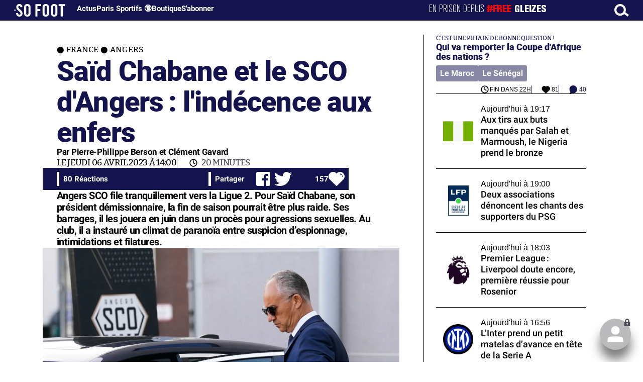

--- FILE ---
content_type: text/html; charset=UTF-8
request_url: https://www.sofoot.com/articles/enquete-recit-de-la-descente-aux-enfers-de-said-chabane-et-du-sco-dangers
body_size: 52564
content:
<!DOCTYPE html>
<!--[if IE 6]>
 No cache 
<![endif]-->
<html lang="fr" data-time="05/01/2026 07:00:53" data-arche="true">

<head>
  <!-- data-emplacement="first" -->
<script type="text/javascript" src="https://cache.consentframework.com/js/pa/21356/c/G4mNI/stub"></script>
<script type="text/javascript" src="https://choices.consentframework.com/js/pa/21356/c/G4mNI/cmp" async></script>



<title>Saïd Chabane : l'indécence aux enfers - France - Angers - 06 Avr. 2023 - SO FOOT.com</title>
  <meta charset="UTF-8">
<meta http-equiv="X-UA-Compatible" content="IE=edge">
<meta name="viewport" content="width=device-width, initial-scale=1.0">
<link rel="preconnect" href="https://www.sofoot.com/"/>
<link rel="preload" href="/fonts/bitter/bitterpro-medium-webfont.ttf" as="font" type="font/ttf" crossorigin>
<link rel="preload" href="/fonts/roboto/roboto-medium-webfont.ttf" as="font" type="font/ttf" crossorigin>
<style>
html{--font-sans:system-ui,-apple-system,Segoe UI,Roboto,Ubuntu,Cantarell,Noto Sans,sans-serif,Segoe UI,Roboto,Ubuntu,Cantarell,Noto Sans,sans-serif;--font-serif:ui-serif,serif;--font-mono:Dank Mono,Operator Mono,Inconsolata,Fira Mono,ui-monospace,SF Mono,Monaco,Droid Sans Mono,Source Code Pro,monospace;--font-weight-1:100;--font-weight-2:200;--font-weight-3:300;--font-weight-4:400;--font-weight-5:500;--font-weight-6:600;--font-weight-7:700;--font-weight-8:800;--font-weight-9:900;--font-lineheight-00:.95;--font-lineheight-0:1.1;--font-lineheight-1:1.25;--font-lineheight-2:1.375;--font-lineheight-3:1.5;--font-lineheight-4:1.75;--font-lineheight-5:2;--font-letterspacing-0:-.05em;--font-letterspacing-1:.025em;--font-letterspacing-2:.050em;--font-letterspacing-3:.075em;--font-letterspacing-4:.150em;--font-letterspacing-5:.500em;--font-letterspacing-6:.750em;--font-letterspacing-7:1em;--font-size-00:.5rem;--font-size-0:.75rem;--font-size-1:1rem;--font-size-2:1.1rem;--font-size-3:1.25rem;--font-size-4:1.5rem;--font-size-5:2rem;--font-size-6:2.5rem;--font-size-7:3rem;--font-size-8:3.5rem;--font-size-fluid-0:clamp(.75rem, 2vw, 1rem);--font-size-fluid-1:clamp(1rem, 4vw, 1.5rem);--font-size-fluid-2:clamp(1.5rem, 6vw, 2.5rem);--font-size-fluid-3:clamp(2rem, 9vw, 3.5rem);--size-000:-.5rem;--size-00:-.25rem;--size-1:.25rem;--size-2:.5rem;--size-3:1rem;--size-4:1.25rem;--size-5:1.5rem;--size-6:1.75rem;--size-7:2rem;--size-8:3rem;--size-9:4rem;--size-10:5rem;--size-11:7.5rem;--size-12:10rem;--size-13:15rem;--size-14:20rem;--size-15:30rem;--size-fluid-1:clamp(.5rem, 1vw, 1rem);--size-fluid-2:clamp(1rem, 2vw, 1.5rem);--size-fluid-3:clamp(1.5rem, 3vw, 2rem);--size-fluid-4:clamp(2rem, 4vw, 3rem);--size-fluid-5:clamp(4rem, 5vw, 5rem);--size-fluid-6:clamp(5rem, 7vw, 7.5rem);--size-fluid-7:clamp(7.5rem, 10vw, 10rem);--size-fluid-8:clamp(10rem, 20vw, 15rem);--size-fluid-9:clamp(15rem, 30vw, 20rem);--size-fluid-10:clamp(20rem, 40vw, 30rem);--size-content-1:20ch;--size-content-2:45ch;--size-content-3:60ch;--size-header-1:20ch;--size-header-2:25ch;--size-header-3:35ch;--size-xxs:240px;--size-xs:360px;--size-sm:480px;--size-md:768px;--size-lg:1024px;--size-xl:1440px;--size-xxl:1920px;--ease-1:cubic-bezier(.25, 0, .5, 1);--ease-2:cubic-bezier(.25, 0, .4, 1);--ease-3:cubic-bezier(.25, 0, .3, 1);--ease-4:cubic-bezier(.25, 0, .2, 1);--ease-5:cubic-bezier(.25, 0, .1, 1);--ease-in-1:cubic-bezier(.25, 0, 1, 1);--ease-in-2:cubic-bezier(.50, 0, 1, 1);--ease-in-3:cubic-bezier(.70, 0, 1, 1);--ease-in-4:cubic-bezier(.90, 0, 1, 1);--ease-in-5:cubic-bezier(1, 0, 1, 1);--ease-out-1:cubic-bezier(0, 0, .75, 1);--ease-out-2:cubic-bezier(0, 0, .50, 1);--ease-out-3:cubic-bezier(0, 0, .3, 1);--ease-out-4:cubic-bezier(0, 0, .1, 1);--ease-out-5:cubic-bezier(0, 0, 0, 1);--ease-in-out-1:cubic-bezier(.1, 0, .9, 1);--ease-in-out-2:cubic-bezier(.3, 0, .7, 1);--ease-in-out-3:cubic-bezier(.5, 0, .5, 1);--ease-in-out-4:cubic-bezier(.7, 0, .3, 1);--ease-in-out-5:cubic-bezier(.9, 0, .1, 1);--ease-elastic-1:cubic-bezier(.5, .75, .75, 1.25);--ease-elastic-2:cubic-bezier(.5, 1, .75, 1.25);--ease-elastic-3:cubic-bezier(.5, 1.25, .75, 1.25);--ease-elastic-4:cubic-bezier(.5, 1.5, .75, 1.25);--ease-elastic-5:cubic-bezier(.5, 1.75, .75, 1.25);--ease-squish-1:cubic-bezier(.5, -.1, .1, 1.5);--ease-squish-2:cubic-bezier(.5, -.3, .1, 1.5);--ease-squish-3:cubic-bezier(.5, -.5, .1, 1.5);--ease-squish-4:cubic-bezier(.5, -.7, .1, 1.5);--ease-squish-5:cubic-bezier(.5, -.9, .1, 1.5);--ease-step-1:steps(2);--ease-step-2:steps(3);--ease-step-3:steps(4);--ease-step-4:steps(7);--ease-step-5:steps(10);--layer-1:1;--layer-2:2;--layer-3:3;--layer-4:4;--layer-5:5;--layer-important:2147483647;--shadow-color:220 3% 15%;--shadow-strength:1%;--shadow-1:0 1px 2px -1px hsl(var(--shadow-color)/calc(var(--shadow-strength) + 9%));--shadow-2:0 3px 5px -2px hsl(var(--shadow-color)/calc(var(--shadow-strength) + 3%)),0 7px 14px -5px hsl(var(--shadow-color)/calc(var(--shadow-strength) + 5%));--shadow-3:0 -1px 3px 0 hsl(var(--shadow-color)/calc(var(--shadow-strength) + 2%)),0 1px 2px -5px hsl(var(--shadow-color)/calc(var(--shadow-strength) + 2%)),0 2px 5px -5px hsl(var(--shadow-color)/calc(var(--shadow-strength) + 4%)),0 4px 12px -5px hsl(var(--shadow-color)/calc(var(--shadow-strength) + 5%)),0 12px 15px -5px hsl(var(--shadow-color)/calc(var(--shadow-strength) + 7%));--shadow-4:0 -2px 5px 0 hsl(var(--shadow-color)/calc(var(--shadow-strength) + 2%)),0 1px 1px -2px hsl(var(--shadow-color)/calc(var(--shadow-strength) + 3%)),0 2px 2px -2px hsl(var(--shadow-color)/calc(var(--shadow-strength) + 3%)),0 5px 5px -2px hsl(var(--shadow-color)/calc(var(--shadow-strength) + 4%)),0 9px 9px -2px hsl(var(--shadow-color)/calc(var(--shadow-strength) + 5%)),0 16px 16px -2px hsl(var(--shadow-color)/calc(var(--shadow-strength) + 6%));--shadow-5:0 -1px 2px 0 hsl(var(--shadow-color)/calc(var(--shadow-strength) + 2%)),0 2px 1px -2px hsl(var(--shadow-color)/calc(var(--shadow-strength) + 3%)),0 5px 5px -2px hsl(var(--shadow-color)/calc(var(--shadow-strength) + 3%)),0 10px 10px -2px hsl(var(--shadow-color)/calc(var(--shadow-strength) + 4%)),0 20px 20px -2px hsl(var(--shadow-color)/calc(var(--shadow-strength) + 5%)),0 40px 40px -2px hsl(var(--shadow-color)/calc(var(--shadow-strength) + 7%));--shadow-6:0 -1px 2px 0 hsl(var(--shadow-color)/calc(var(--shadow-strength) + 2%)),0 3px 2px -2px hsl(var(--shadow-color)/calc(var(--shadow-strength) + 3%)),0 7px 5px -2px hsl(var(--shadow-color)/calc(var(--shadow-strength) + 3%)),0 12px 10px -2px hsl(var(--shadow-color)/calc(var(--shadow-strength) + 4%)),0 22px 18px -2px hsl(var(--shadow-color)/calc(var(--shadow-strength) + 5%)),0 41px 33px -2px hsl(var(--shadow-color)/calc(var(--shadow-strength) + 6%)),0 100px 80px -2px hsl(var(--shadow-color)/calc(var(--shadow-strength) + 7%));--inner-shadow-0:inset 0 0 0 1px hsl(var(--shadow-color)/calc(var(--shadow-strength) + 9%));--inner-shadow-1:inset 0 1px 2px 0 hsl(var(--shadow-color)/calc(var(--shadow-strength) + 9%));--inner-shadow-2:inset 0 1px 4px 0 hsl(var(--shadow-color)/calc(var(--shadow-strength) + 9%));--inner-shadow-3:inset 0 2px 8px 0 hsl(var(--shadow-color)/calc(var(--shadow-strength) + 9%));--inner-shadow-4:inset 0 2px 14px 0 hsl(var(--shadow-color)/calc(var(--shadow-strength) + 9%));--ratio-square:1;--ratio-landscape:4/3;--ratio-portrait:3/4;--ratio-widescreen:16/9;--ratio-ultrawide:18/5;--ratio-golden:1.6180/1;--gray-0:#f8f9fa;--gray-1:#f1f3f5;--gray-2:#e9ecef;--gray-3:#dee2e6;--gray-4:#ced4da;--gray-5:#adb5bd;--gray-6:#868e96;--gray-7:#495057;--gray-8:#343a40;--gray-9:#212529;--red-0:#fff5f5;--red-1:#ffe3e3;--red-2:#ffc9c9;--red-3:#ffa8a8;--red-4:#ff8787;--red-5:#ff6b6b;--red-6:#fa5252;--red-7:#f03e3e;--red-8:#e03131;--red-9:#c92a2a;--pink-0:#fff0f6;--pink-1:#ffdeeb;--pink-2:#fcc2d7;--pink-3:#faa2c1;--pink-4:#f783ac;--pink-5:#f06595;--pink-6:#e64980;--pink-7:#d6336c;--pink-8:#c2255c;--pink-9:#a61e4d;--grape-0:#f8f0fc;--grape-1:#f3d9fa;--grape-2:#eebefa;--grape-3:#e599f7;--grape-4:#da77f2;--grape-5:#cc5de8;--grape-6:#be4bdb;--grape-7:#ae3ec9;--grape-8:#9c36b5;--grape-9:#862e9c;--violet-0:#f3f0ff;--violet-1:#e5dbff;--violet-2:#d0bfff;--violet-3:#b197fc;--violet-4:#9775fa;--violet-5:#845ef7;--violet-6:#7950f2;--violet-7:#7048e8;--violet-8:#6741d9;--violet-9:#5f3dc4;--indigo-0:#edf2ff;--indigo-1:#dbe4ff;--indigo-2:#bac8ff;--indigo-3:#91a7ff;--indigo-4:#748ffc;--indigo-5:#5c7cfa;--indigo-6:#4c6ef5;--indigo-7:#4263eb;--indigo-8:#3b5bdb;--indigo-9:#364fc7;--blue-0:#e7f5ff;--blue-1:#d0ebff;--blue-2:#a5d8ff;--blue-3:#74c0fc;--blue-4:#4dabf7;--blue-5:#339af0;--blue-6:#228be6;--blue-7:#1c7ed6;--blue-8:#1971c2;--blue-9:#1864ab;--cyan-0:#e3fafc;--cyan-1:#c5f6fa;--cyan-2:#99e9f2;--cyan-3:#66d9e8;--cyan-4:#3bc9db;--cyan-5:#22b8cf;--cyan-6:#15aabf;--cyan-7:#1098ad;--cyan-8:#0c8599;--cyan-9:#0b7285;--teal-0:#e6fcf5;--teal-1:#c3fae8;--teal-2:#96f2d7;--teal-3:#63e6be;--teal-4:#38d9a9;--teal-5:#20c997;--teal-6:#12b886;--teal-7:#0ca678;--teal-8:#099268;--teal-9:#087f5b;--green-0:#ebfbee;--green-1:#d3f9d8;--green-2:#b2f2bb;--green-3:#8ce99a;--green-4:#69db7c;--green-5:#51cf66;--green-6:#40c057;--green-7:#37b24d;--green-8:#2f9e44;--green-9:#2b8a3e;--lime-0:#f4fce3;--lime-1:#e9fac8;--lime-2:#d8f5a2;--lime-3:#c0eb75;--lime-4:#a9e34b;--lime-5:#94d82d;--lime-6:#82c91e;--lime-7:#74b816;--lime-8:#66a80f;--lime-9:#5c940d;--yellow-0:#fff9db;--yellow-1:#fff3bf;--yellow-2:#ffec99;--yellow-3:#ffe066;--yellow-4:#ffd43b;--yellow-5:#fcc419;--yellow-6:#fab005;--yellow-7:#f59f00;--yellow-8:#f08c00;--yellow-9:#e67700;--orange-0:#fff4e6;--orange-1:#ffe8cc;--orange-2:#ffd8a8;--orange-3:#ffc078;--orange-4:#ffa94d;--orange-5:#ff922b;--orange-6:#fd7e14;--orange-7:#f76707;--orange-8:#e8590c;--orange-9:#d9480f;--gradient-1:linear-gradient(to bottom right, #1f005c, #5b0060, #870160, #ac255e, #ca485c, #e16b5c, #f39060, #ffb56b);--gradient-2:linear-gradient(to bottom right, #48005c, #8300e2, #a269ff);--gradient-3:radial-gradient(circle at top right, #0ff, rgba(0, 255, 255, 0)),radial-gradient(circle at bottom left, #ff1492, rgba(255, 20, 146, 0));--gradient-4:linear-gradient(to bottom right, #00f5a0, #00d9f5);--gradient-5:conic-gradient(from -270deg at 75% 110%, #f0f, #fffaf0);--gradient-6:conic-gradient(from -90deg at top left, #000, #fff);--gradient-7:linear-gradient(to bottom right, #72c6ef, #004e8f);--gradient-8:conic-gradient(from 90deg at 50% 0%, #111, 50%, #222, #111);--gradient-9:conic-gradient(from .5turn at bottom center, #add8e6, #fff);--gradient-10:conic-gradient(from 90deg at 40% -25%, gold, #f79d03, #ee6907, #e6390a, #de0d0d, #d61039, #cf1261, #c71585, #cf1261, #d61039, #de0d0d, #ee6907, #f79d03, gold, gold, gold);--gradient-11:conic-gradient(at bottom left, #ff1493, cyan);--gradient-12:conic-gradient(from 90deg at 25% -10%, #ff4500, #d3f340, #7bee85, #afeeee, #7bee85);--gradient-13:radial-gradient(circle at 50% 200%, #000142, #3b0083, #b300c3, #ff059f, #ff4661, #ffad86, #fff3c7);--gradient-14:conic-gradient(at top right, lime, cyan);--gradient-15:linear-gradient(to bottom right, #c7d2fe, #fecaca, #fef3c7);--gradient-16:radial-gradient(circle at 50% -250%, #374151, #111827, #000);--gradient-17:conic-gradient(from -90deg at 50% -25%, blue, #8a2be2);--gradient-18:linear-gradient(0deg, rgba(255, 0, 0, .8), rgba(255, 0, 0, 0) 75%),linear-gradient(60deg, rgba(255, 255, 0, .8), rgba(255, 255, 0, 0) 75%),linear-gradient(120deg, rgba(0, 255, 0, .8), rgba(0, 255, 0, 0) 75%),linear-gradient(180deg, rgba(0, 255, 255, .8), rgba(0, 255, 255, 0) 75%),linear-gradient(240deg, rgba(0, 0, 255, .8), rgba(0, 0, 255, 0) 75%),linear-gradient(300deg, rgba(255, 0, 255, .8), rgba(255, 0, 255, 0) 75%);--gradient-19:linear-gradient(to bottom right, #ffe259, #ffa751);--gradient-20:conic-gradient(from -135deg at -10% center, orange, #ff7715, #ff522a, #ff3f47, #ff5482, #ff69b4);--gradient-21:conic-gradient(from -90deg at 25% 115%, red, #f06, #f0c, #c0f, #60f, #00f, #00f, #00f, #00f);--gradient-22:linear-gradient(to bottom right, #acb6e5, #86fde8);--gradient-23:linear-gradient(to bottom right, #536976, #292e49);--gradient-24:conic-gradient(from .5turn at 0% 0%, #00c476, 10%, #82b0ff, 90%, #00c476);--gradient-25:conic-gradient(at 125% 50%, #b78cf7, #ff7c94, #ffcf0d, #ff7c94, #b78cf7);--gradient-26:linear-gradient(to bottom right, #9796f0, #fbc7d4);--gradient-27:conic-gradient(from .5turn at bottom left, #ff1493, #639);--gradient-28:conic-gradient(from -90deg at 50% 105%, #fff, orchid);--gradient-29:radial-gradient(circle at top right, #bfb3ff, rgba(191, 179, 255, 0)),radial-gradient(circle at bottom left, #86acf9, rgba(134, 172, 249, 0));--gradient-30:radial-gradient(circle at top right, #00ff80, rgba(0, 255, 128, 0)),radial-gradient(circle at bottom left, #adffd6, rgba(173, 255, 214, 0));--noise-1:url("data:image/svg+xml;charset=utf-8,%3Csvg viewBox='0 0 200 200' xmlns='http://www.w3.org/2000/svg'%3E%3Cfilter id='a'%3E%3CfeTurbulence type='fractalNoise' baseFrequency='.005' numOctaves='2' stitchTiles='stitch'/%3E%3C/filter%3E%3Crect width='100%25' height='100%25' filter='url(%23a)'/%3E%3C/svg%3E");--noise-2:url("data:image/svg+xml;charset=utf-8,%3Csvg viewBox='0 0 300 300' xmlns='http://www.w3.org/2000/svg'%3E%3Cfilter id='a'%3E%3CfeTurbulence type='fractalNoise' baseFrequency='.05' stitchTiles='stitch'/%3E%3C/filter%3E%3Crect width='100%25' height='100%25' filter='url(%23a)'/%3E%3C/svg%3E");--noise-3:url("data:image/svg+xml;charset=utf-8,%3Csvg viewBox='0 0 1024 1024' xmlns='http://www.w3.org/2000/svg'%3E%3Cfilter id='a'%3E%3CfeTurbulence type='fractalNoise' baseFrequency='.25' stitchTiles='stitch'/%3E%3C/filter%3E%3Crect width='100%25' height='100%25' filter='url(%23a)'/%3E%3C/svg%3E");--noise-4:url("data:image/svg+xml;charset=utf-8,%3Csvg viewBox='0 0 2056 2056' xmlns='http://www.w3.org/2000/svg'%3E%3Cfilter id='a'%3E%3CfeTurbulence type='fractalNoise' baseFrequency='.5' stitchTiles='stitch'/%3E%3C/filter%3E%3Crect width='100%25' height='100%25' filter='url(%23a)'/%3E%3C/svg%3E");--noise-5:url("data:image/svg+xml;charset=utf-8,%3Csvg viewBox='0 0 2056 2056' xmlns='http://www.w3.org/2000/svg'%3E%3Cfilter id='a'%3E%3CfeTurbulence type='fractalNoise' baseFrequency='.75' stitchTiles='stitch'/%3E%3C/filter%3E%3Crect width='100%25' height='100%25' filter='url(%23a)'/%3E%3C/svg%3E");--noise-filter-1:contrast(300%) brightness(100%);--noise-filter-2:contrast(200%) brightness(150%);--noise-filter-3:contrast(200%) brightness(250%);--noise-filter-4:contrast(200%) brightness(500%);--noise-filter-5:contrast(200%) brightness(1000%);--animation-fade-in:fade-in .5s var(--ease-3);--animation-fade-in-bloom:fade-in-bloom 2s var(--ease-3);--animation-fade-out:fade-out .5s var(--ease-3);--animation-fade-out-bloom:fade-out-bloom 2s var(--ease-3);--animation-scale-up:scale-up .5s var(--ease-3);--animation-scale-down:scale-down .5s var(--ease-3);--animation-slide-out-up:slide-out-up .5s var(--ease-3);--animation-slide-out-down:slide-out-down .5s var(--ease-3);--animation-slide-out-right:slide-out-right .5s var(--ease-3);--animation-slide-out-left:slide-out-left .5s var(--ease-3);--animation-slide-in-up:slide-in-up .5s var(--ease-3);--animation-slide-in-down:slide-in-down .5s var(--ease-3);--animation-slide-in-right:slide-in-right .5s var(--ease-3);--animation-slide-in-left:slide-in-left .5s var(--ease-3);--animation-shake-x:shake-x .75s var(--ease-out-5);--animation-shake-y:shake-y .75s var(--ease-out-5);--animation-spin:spin 2s linear infinite;--animation-ping:ping 5s var(--ease-out-3) infinite;--animation-blink:blink 1s var(--ease-out-3) infinite;--animation-float:float 3s var(--ease-in-out-3) infinite;--animation-bounce:bounce 2s var(--ease-squish-2) infinite;--animation-pulse:pulse 2s var(--ease-out-3) infinite;--border-size-1:1px;--border-size-2:2px;--border-size-3:5px;--border-size-4:10px;--border-size-5:25px;--radius-1:2px;--radius-2:5px;--radius-3:1rem;--radius-4:2rem;--radius-5:4rem;--radius-6:8rem;--radius-round:1e5px;--radius-blob-1:30% 70% 70% 30%/53% 30% 70% 47%;--radius-blob-2:53% 47% 34% 66%/63% 46% 54% 37%;--radius-blob-3:37% 63% 56% 44%/49% 56% 44% 51%;--radius-blob-4:63% 37% 37% 63%/43% 37% 63% 57%;--radius-blob-5:49% 51% 48% 52%/57% 44% 56% 43%;--radius-conditional-1:clamp(0px, calc(100vw - 100%) * 1e5, var(--radius-1));--radius-conditional-2:clamp(0px, calc(100vw - 100%) * 1e5, var(--radius-2));--radius-conditional-3:clamp(0px, calc(100vw - 100%) * 1e5, var(--radius-3));--radius-conditional-4:clamp(0px, calc(100vw - 100%) * 1e5, var(--radius-4));--radius-conditional-5:clamp(0px, calc(100vw - 100%) * 1e5, var(--radius-5));--radius-conditional-6:clamp(0px, calc(100vw - 100%) * 1e5, var(--radius-6))}@media (prefers-color-scheme:dark){html{--shadow-color:220 40% 2%;--shadow-strength:25%}}@keyframes fade-in{to{opacity:1}}@keyframes fade-in-bloom{0%{filter:brightness(1) blur(20px);opacity:0}10%{filter:brightness(2) blur(10px);filter:brightness(.5) blur(10px);opacity:1}to{filter:brightness(1) blur(0);opacity:1}}@keyframes fade-out{to{opacity:0}}@keyframes fade-out-bloom{to{filter:brightness(1) blur(20px);opacity:0}10%{filter:brightness(2) blur(10px);filter:brightness(.5) blur(10px);opacity:1}0%{filter:brightness(1) blur(0);opacity:1}}@keyframes scale-up{to{transform:scale(1.25)}}@keyframes scale-down{to{transform:scale(.75)}}@keyframes slide-out-up{to{transform:translateY(-100%)}}@keyframes slide-out-down{to{transform:translateY(100%)}}@keyframes slide-out-right{to{transform:translateX(100%)}}@keyframes slide-out-left{to{transform:translateX(-100%)}}@keyframes slide-in-up{0%{transform:translateY(100%)}}@keyframes slide-in-down{0%{transform:translateY(-100%)}}@keyframes slide-in-right{0%{transform:translateX(-100%)}}@keyframes slide-in-left{0%{transform:translateX(100%)}}@keyframes shake-x{0%,to{transform:translateX(0)}20%,60%{transform:translateX(-5%)}40%,80%{transform:translateX(5%)}}@keyframes shake-y{0%,to{transform:translateY(0)}20%,60%{transform:translateY(-5%)}40%,80%{transform:translateY(5%)}}@keyframes spin{to{transform:rotate(1turn)}}@keyframes ping{90%,to{opacity:0;transform:scale(2)}}@keyframes blink{0%,to{opacity:1}50%{opacity:.5}}@keyframes float{50%{transform:translateY(-25%)}}@keyframes bounce{25%{transform:translateY(-20%)}40%{transform:translateY(-3%)}0%,60%,to{transform:translateY(0)}}@keyframes pulse{50%{transform:scale(.9)}}
</style>
<link rel="stylesheet" href="/design/main/main-f4101c1b83.css">
<!-- css_page : pages-->
	<link rel="stylesheet" href="/design/pages/pages-f48f74e752.css">
<style data-src="/css/index-582e1e2d93.css">@charset "UTF-8";.titre-match,.titre-match-logo{display:none!important}.lazy-img-wrap .lazy-img-in{position:relative}.lazy-img-wrap .lazy-img-in img{position:absolute;inset:0}[data-page=article] .content iframe[allowfullscreen]{display:block;margin-block:var(--marge);width:100%}[data-page=article] .qr_question{margin-top:1em}[data-page=article] .blason-equipe{display:inline-block;width:var(--icone-grand);height:var(--icone-grand);background-image:none!important}[data-page=article] .blason-equipe img{width:100%;height:100%;display:inline-block;-o-object-fit:contain;object-fit:contain}[data-page=article] [data-zone=article] img[src*="/d-"]{display:block;margin-top:var(--marge);margin-bottom:var(--marge-mini)}[data-page=article] [data-zone=article] figure>img[src*="/d-"]{margin:0}[data-page=article] .exergue{margin-block:var(--marge);position:relative}[data-page=article] .exergue:before{position:absolute;content:"";background:var(--color-brand);-webkit-mask:url('data:image/svg+xml;utf8,<svg xmlns="http://www.w3.org/2000/svg" viewBox="0 0 58.4 52.4"><path d="M17.6 0L0 26.1l17.6 26.3h14.2L15.9 26.2 31.8 0z"/><path d="M44.2 0L26.6 26.1l17.6 26.3h14.2L42.5 26.2 58.4 0z"/></svg>') no-repeat right top;mask:url('data:image/svg+xml;utf8,<svg xmlns="http://www.w3.org/2000/svg" viewBox="0 0 58.4 52.4"><path d="M17.6 0L0 26.1l17.6 26.3h14.2L15.9 26.2 31.8 0z"/><path d="M44.2 0L26.6 26.1l17.6 26.3h14.2L42.5 26.2 58.4 0z"/></svg>') no-repeat right top;-webkit-mask-size:100%;mask-size:100%;width:var(--largeur-colonne);height:100%;top:0;left:0}[data-page=article] .exergue .exergue_content{display:block;margin:0;padding:0;font-family:var(--police-sans-serif);font-size:var(--taille-texte-smart);font-weight:var(--font-weight-bolder);font-variation-settings:var(--graisse-tres-gras);line-height:110%;color:var(--color-brand);padding-left:calc(var(--largeur-colonne) + var(--marge))}[data-page=article] .exergue .exergue_content:after{content:"»";display:inline}[data-page=article] .exergue .exergue_legende{font-size:var(--taille-texte-petit-smart);padding-left:calc(var(--largeur-colonne) + var(--marge))}@media (min-width:768px){[data-page=article] .exergue:before{-webkit-mask-size:60%;mask-size:60%}}[data-page=article] .qr_question{display:inline-block;margin-bottom:var(--marge-mini);font-variation-settings:var(--graisse-gras);font-size:var(--taille-texte-grand)}[data-zone=message-live] [data-action-joueur=changement] img{display:inline-block;width:20px;height:20px;vertical-align:bottom}.content .tti{text-align:center;display:block;max-width:600px;margin:0 auto}.content .tti img{border:2px solid #bbb;border-radius:20px}iframe[src*="rematch.tv"]{aspect-ratio:16/9;width:100%!important;height:initial!important;position:static!important}:root{--balloon-border-radius:2px;--balloon-color:rgba(16, 16, 16, 0.95);--balloon-text-color:#fff;--balloon-font-size:12px;--balloon-move:4px}button[aria-label][data-balloon-pos]{overflow:visible}[aria-label][data-balloon-pos]{position:relative;cursor:pointer}[aria-label][data-balloon-pos]:after{opacity:0;pointer-events:none;-webkit-transition:all .18s ease-out .18s;transition:all .18s ease-out .18s;text-indent:0;font-family:-apple-system,BlinkMacSystemFont,"Segoe UI",Roboto,Oxygen,Ubuntu,Cantarell,"Open Sans","Helvetica Neue",sans-serif;font-weight:400;font-style:normal;text-shadow:none;font-size:var(--balloon-font-size);background:var(--balloon-color);border-radius:2px;color:var(--balloon-text-color);border-radius:var(--balloon-border-radius);content:attr(aria-label);padding:.5em 1em;position:absolute;white-space:nowrap;z-index:10}[aria-label][data-balloon-pos]:before{width:0;height:0;border:5px solid transparent;border-top-color:var(--balloon-color);opacity:0;pointer-events:none;-webkit-transition:all .18s ease-out .18s;transition:all .18s ease-out .18s;content:"";position:absolute;z-index:10}[aria-label][data-balloon-pos]:hover:after,[aria-label][data-balloon-pos]:hover:before,[aria-label][data-balloon-pos]:not([data-balloon-nofocus]):focus:after,[aria-label][data-balloon-pos]:not([data-balloon-nofocus]):focus:before,[aria-label][data-balloon-pos][data-balloon-visible]:after,[aria-label][data-balloon-pos][data-balloon-visible]:before{opacity:1;pointer-events:none}[aria-label][data-balloon-pos].font-awesome:after{font-family:FontAwesome,-apple-system,BlinkMacSystemFont,"Segoe UI",Roboto,Oxygen,Ubuntu,Cantarell,"Open Sans","Helvetica Neue",sans-serif}[aria-label][data-balloon-pos][data-balloon-break]:after{white-space:pre}[aria-label][data-balloon-pos][data-balloon-break][data-balloon-length]:after{white-space:pre-line;word-break:break-word}[aria-label][data-balloon-pos][data-balloon-blunt]:after,[aria-label][data-balloon-pos][data-balloon-blunt]:before{-webkit-transition:none;transition:none}[aria-label][data-balloon-pos][data-balloon-pos=down]:hover:after,[aria-label][data-balloon-pos][data-balloon-pos=down][data-balloon-visible]:after,[aria-label][data-balloon-pos][data-balloon-pos=up]:hover:after,[aria-label][data-balloon-pos][data-balloon-pos=up][data-balloon-visible]:after{-webkit-transform:translate(-50%,0);transform:translate(-50%,0)}[aria-label][data-balloon-pos][data-balloon-pos=down]:hover:before,[aria-label][data-balloon-pos][data-balloon-pos=down][data-balloon-visible]:before,[aria-label][data-balloon-pos][data-balloon-pos=up]:hover:before,[aria-label][data-balloon-pos][data-balloon-pos=up][data-balloon-visible]:before{-webkit-transform:translate(-50%,0);transform:translate(-50%,0)}[aria-label][data-balloon-pos][data-balloon-pos*=-left]:after{left:0}[aria-label][data-balloon-pos][data-balloon-pos*=-left]:before{left:5px}[aria-label][data-balloon-pos][data-balloon-pos*=-right]:after{right:0}[aria-label][data-balloon-pos][data-balloon-pos*=-right]:before{right:5px}[aria-label][data-balloon-pos][data-balloon-po*=-left]:hover:after,[aria-label][data-balloon-pos][data-balloon-po*=-left][data-balloon-visible]:after,[aria-label][data-balloon-pos][data-balloon-pos*=-right]:hover:after,[aria-label][data-balloon-pos][data-balloon-pos*=-right][data-balloon-visible]:after{-webkit-transform:translate(0,0);transform:translate(0,0)}[aria-label][data-balloon-pos][data-balloon-po*=-left]:hover:before,[aria-label][data-balloon-pos][data-balloon-po*=-left][data-balloon-visible]:before,[aria-label][data-balloon-pos][data-balloon-pos*=-right]:hover:before,[aria-label][data-balloon-pos][data-balloon-pos*=-right][data-balloon-visible]:before{-webkit-transform:translate(0,0);transform:translate(0,0)}[aria-label][data-balloon-pos][data-balloon-pos^=up]:after,[aria-label][data-balloon-pos][data-balloon-pos^=up]:before{bottom:100%;-webkit-transform-origin:top;transform-origin:top;-webkit-transform:translate(0,var(--balloon-move));transform:translate(0,var(--balloon-move))}[aria-label][data-balloon-pos][data-balloon-pos^=up]:after{margin-bottom:10px}[aria-label][data-balloon-pos][data-balloon-pos=up]:after,[aria-label][data-balloon-pos][data-balloon-pos=up]:before{left:50%;-webkit-transform:translate(-50%,var(--balloon-move));transform:translate(-50%,var(--balloon-move))}[aria-label][data-balloon-pos][data-balloon-pos^=down]:after,[aria-label][data-balloon-pos][data-balloon-pos^=down]:before{top:100%;-webkit-transform:translate(0,calc(var(--balloon-move) * -1));transform:translate(0,calc(var(--balloon-move) * -1))}[aria-label][data-balloon-pos][data-balloon-pos^=down]:after{margin-top:10px}[aria-label][data-balloon-pos][data-balloon-pos^=down]:before{width:0;height:0;border:5px solid transparent;border-bottom-color:var(--balloon-color)}[aria-label][data-balloon-pos][data-balloon-pos=down]:after,[aria-label][data-balloon-pos][data-balloon-pos=down]:before{left:50%;-webkit-transform:translate(-50%,calc(var(--balloon-move) * -1));transform:translate(-50%,calc(var(--balloon-move) * -1))}[aria-label][data-balloon-pos][data-balloon-pos=left]:hover:after,[aria-label][data-balloon-pos][data-balloon-pos=left][data-balloon-visible]:after,[aria-label][data-balloon-pos][data-balloon-pos=right]:hover:after,[aria-label][data-balloon-pos][data-balloon-pos=right][data-balloon-visible]:after{-webkit-transform:translate(0,-50%);transform:translate(0,-50%)}[aria-label][data-balloon-pos][data-balloon-pos=left]:hover:before,[aria-label][data-balloon-pos][data-balloon-pos=left][data-balloon-visible]:before,[aria-label][data-balloon-pos][data-balloon-pos=right]:hover:before,[aria-label][data-balloon-pos][data-balloon-pos=right][data-balloon-visible]:before{-webkit-transform:translate(0,-50%);transform:translate(0,-50%)}[aria-label][data-balloon-pos][data-balloon-pos=left]:after,[aria-label][data-balloon-pos][data-balloon-pos=left]:before{right:100%;top:50%;-webkit-transform:translate(var(--balloon-move),-50%);transform:translate(var(--balloon-move),-50%)}[aria-label][data-balloon-pos][data-balloon-pos=left]:after{margin-right:10px}[aria-label][data-balloon-pos][data-balloon-pos=left]:before{width:0;height:0;border:5px solid transparent;border-left-color:var(--balloon-color)}[aria-label][data-balloon-pos][data-balloon-pos=right]:after,[aria-label][data-balloon-pos][data-balloon-pos=right]:before{left:100%;top:50%;-webkit-transform:translate(calc(var(--balloon-move) * -1),-50%);transform:translate(calc(var(--balloon-move) * -1),-50%)}[aria-label][data-balloon-pos][data-balloon-pos=right]:after{margin-left:10px}[aria-label][data-balloon-pos][data-balloon-pos=right]:before{width:0;height:0;border:5px solid transparent;border-right-color:var(--balloon-color)}[aria-label][data-balloon-pos][data-balloon-length]:after{white-space:normal}[aria-label][data-balloon-pos][data-balloon-length=small]:after{width:80px}[aria-label][data-balloon-pos][data-balloon-length=medium]:after{width:150px}[aria-label][data-balloon-pos][data-balloon-length=large]:after{width:260px}[aria-label][data-balloon-pos][data-balloon-length=xlarge]:after{width:380px}@media screen and (max-width:768px){[aria-label][data-balloon-pos][data-balloon-length=xlarge]:after{width:90vw}}[aria-label][data-balloon-pos][data-balloon-length=fit]:after{width:100%}.block-formulaire-membres,.formulaire-membres{background-color:#fee100;color:#000;padding:var(--marge-petite);margin:var(--marge-petite) auto;display:-webkit-box;display:-webkit-flex;display:-ms-flexbox;display:flex;-webkit-box-orient:vertical;-webkit-box-direction:normal;-webkit-flex-direction:column;-ms-flex-direction:column;flex-direction:column;gap:var(--marge-mini)}.block-formulaire-membres:hover,.formulaire-membres:hover{text-decoration:none}.block-formulaire-membres h3,.block-formulaire-membres p,.formulaire-membres h3,.formulaire-membres p{margin:0;font-size:smaller}.block-formulaire-membres u:hover,.formulaire-membres u:hover{text-decoration:none;background-color:#000;color:#fff}.block-formulaire-membres.termine,.formulaire-membres.termine{background-color:#8ef1bc}body[data-preview=fenetre] .colonne[data-zone=breves],body[data-preview=fenetre] .module-compte,body[data-preview=fenetre] footer.footer,body[data-preview=fenetre] header.header{display:none!important}[data-emplacement=apres-chapo-article]{display:grid;place-items:center}[data-emplacement=banniere-mobile-fixed]{width:100%;overflow:hidden;background-color:rgba(0,0,0,.5);text-align:center}[data-emplacement=banniere-mobile-fixed]>*,[data-emplacement=banniere-mobile-fixed]>*>*{max-width:100%;overflow:hidden;text-align:center;margin:0 auto}[data-emplacement*=colonne-de-droite]{display:grid;place-items:center;max-width:300px;margin:0 auto;width:100%}[data-emplacement*=colonne-de-droite][data-emplacement=colonne-de-droite-top-1],[data-emplacement*=colonne-de-droite][data-emplacement=colonne-de-droite-top-bottom]{min-height:600px}@media (max-width:399px){[data-emplacement=colonne-de-droite-top-1],[data-emplacement=colonne-de-droite-top-bottom]{min-height:600px}}[data-emplacement=megaban]{display:grid;place-items:center;max-width:100%;width:1000px;min-height:250px;margin:var(--marge) auto}.sous-article,[data-emplacement=sous-article]{display:-webkit-box!important;display:-webkit-flex!important;display:-ms-flexbox!important;display:flex!important;-webkit-box-pack:center!important;-webkit-justify-content:center!important;-ms-flex-pack:center!important;justify-content:center!important;margin-right:var(--marge)!important}body[data-is-pair=true] .seulement-si-impair{display:none!important}body:not([data-is-pair=true]) .seulement-si-pair{display:none!important}[data-emplacement=body-debut]{height:0!important;overflow:hidden}.BeOpVSlot:empty,.teads-adCall:empty,.teads-inread-target:empty{display:none!important}.BeOpVSlot:empty,[id="Autoslot Sofoot"]{margin:0;padding:0}[data-emplacement=colonne-de-droite-bottom]{position:-webkit-sticky;position:sticky;top:calc(var(--hauteur-header-computed,12vh) + var(--marge))}[data-emplacement]:not([data-emplacement*=colonne]) a,[data-emplacement]:not([data-emplacement*=colonne]) iframe,[data-emplacement]:not([data-emplacement*=colonne]) span,[data-emplacement]:not([data-emplacement*=colonne])>*>div{margin:0 auto;display:block}[data-emplacement]{display:grid;place-items:center}[data-emplacement*=colonne] a,[data-emplacement*=colonne] iframe,[data-emplacement*=colonne] span,[data-emplacement*=colonne]>div{width:300px;margin:0 auto;display:block}#taboola-below-article-thumbnails{max-width:900px}[data-arche=true] [data-emplacement=megaban]{display:none!important;--explication:"MEGABAN désactivée quand le site affiche une pub habillage/arche"}@media (min-width:1000px){.colonnes-principales.une-colonne-en-mobile>.colonne:first-child>.article[data-mode=auto]:first-child,html[data-arche=true] .article[data-mode=grand]{--decalage-focal-x:26%}}[data-emplacement=apres-premier-article]{margin:0}[data-emplacement*=colonne-de-droite],[data-emplacement=apres-chapo-article],[data-emplacement=megaban]{display:grid;place-items:center;background:url("data:image/svg+xml,%3Csvg version='1.1' xmlns='http://www.w3.org/2000/svg' x='0' y='0' viewBox='0 0 271.2 112.1' xml:space='preserve' enable-background='new 0 0 271.2 112.1'%3E%3Cpath fill='rgba(0,0,0,0.3)' d='M218.5 52.2c0 5.1-1.5 7.5-6.2 7.5s-6.2-2.5-6.2-7.5V17.7c0-5.1 1.5-7.5 6.2-7.5s6.2 2.4 6.2 7.5v34.5zM212.2 0c-12.2 0-17.9 7.8-17.9 17.4v35c0 9.6 5.6 17.4 17.9 17.4s17.9-7.8 17.9-17.4v-35c0-9.6-5.6-17.4-17.9-17.4M119 11.1h20.9V.9h-32.6v68H119V38.8h15.6V28.6H119V11.1zm-50.1 41c0 5.1-1.5 7.5-6.2 7.5s-6.2-2.5-6.2-7.5V17.7c0-5.1 1.5-7.5 6.2-7.5s6.2 2.4 6.2 7.5v34.4zm11.7.3v-35C80.6 7.8 74.9 0 62.7 0S44.8 7.8 44.8 17.4v35c0 9.6 5.7 17.4 17.9 17.4S80.6 62 80.6 52.4m-44.6 0c0-18.5-23.7-24-23.7-35.6 0-4.2 2.1-6.7 5.8-6.7 2.6 0 5.7 1.7 6.2 7.5l11.1-1.2C34.4 6.9 28.7 0 19.2 0 7.7 0 1.1 6.1 1.1 16.9c0 19.5 23.7 23.1 23.7 36.5 0 4-2.7 6.2-6.8 6.2-3.8 0-6.5-3.4-7-10.3L0 51c.5 10.2 6.7 18.8 17.5 18.8S36 63.6 36 52.4M236.9.9v10.2h11.3v57.8h11.7V11.1h11.3V.9h-34.3zm-65.5 51.2c0 5.1-1.5 7.5-6.2 7.5s-6.2-2.4-6.2-7.5V17.7c0-5.1 1.5-7.5 6.2-7.5s6.2 2.4 6.2 7.5v34.4zM165.2 0c-12.2 0-17.9 7.8-17.9 17.4v35c0 9.6 5.6 17.4 17.9 17.4s17.9-7.8 17.9-17.4v-35c0-9.6-5.7-17.4-17.9-17.4M75.1 102.1h-2.6l1-.7v6.6l-.7-.9 3.8.9v2.4H66.3V108l3.2-.9-.7 1V89.5l.8 1-3.3-.9v-2.4l7.3-.2h3c1.8 0 3.3.3 4.5.9a6 6 0 0 1 2.6 2.6c.6 1.1.8 2.3.8 3.7a7 7 0 0 1-4.1 6.8c-1.3.8-3.1 1.1-5.3 1.1zm.7-11.6h-3.1l.7-.7v9.7l-1-.7H75c1.5 0 2.6-.4 3.4-1.2.8-.8 1.2-1.8 1.2-3.2 0-1.2-.3-2.2-1-2.9-.5-.7-1.5-1-2.8-1zM92.9 110.7c-1.5 0-2.7-.5-3.7-1.4-1-1-1.5-2.4-1.5-4.3v-9.6l.4.7-2.6-.8v-2.4l6.8-.2v11.6c0 1 .2 1.8.7 2.3s1.1.7 1.8.7c.6 0 1.2-.2 2-.5.7-.3 1.4-.8 2.1-1.5l-.3.8V95.2l.4.8-2.6-.8v-2.4l6.8-.2v15.3l-.6-.8 2.8.9v2.3l-5.8.3-.6-3.2.7.2a12.5 12.5 0 0 1-3.4 2.4c-1.1.5-2.3.7-3.4.7zM114.3 110.7l-2.8-.2a42 42 0 0 1-3.2-.5V86.9l.7 1.3-2.9-.9v-2.4l6.8-.3v10.9l-.6-.7c.8-.8 1.7-1.4 2.6-1.9a6 6 0 0 1 3-.7c1.3 0 2.4.3 3.4 1a7 7 0 0 1 2.3 3c.6 1.3.8 2.9.8 4.9 0 1.4-.2 2.7-.5 3.8a7.6 7.6 0 0 1-4.8 5c-1.2.6-2.9.8-4.8.8zm.8-3.3c1.6 0 2.7-.5 3.5-1.6.7-1 1.1-2.5 1.1-4.3 0-1.2-.1-2.2-.4-3.1-.3-.9-.7-1.5-1.2-2s-1.1-.7-1.9-.7a4 4 0 0 0-1.8.5l-2 1.4.6-1.4v12l-.6-1.1 2.7.3zM132.8 107.6l-.3-.4 2.5.7v2.4h-9v-2.4l2.5-.7-.4.4v-20l.3.3-2.5-.7v-2.4l6.8-.3v23.1zM143.4 107.6l-.3-.4 2.5.7v2.4h-9v-2.4l2.5-.7-.3.4v-12l.3.3-2.5-.7v-2.4l6.8-.2v15zM140.9 90c-.8 0-1.5-.2-2-.7-.5-.5-.7-1.1-.7-2 0-.9.3-1.6.8-2.1s1.2-.7 2-.7 1.4.2 1.9.7c.5.5.8 1.1.8 2s-.3 1.6-.8 2c-.6.6-1.2.8-2 .8zM155.1 110.7c-1.5 0-2.9-.4-4.1-1.1-1.2-.7-2.2-1.7-2.9-3.1s-1.1-3-1.1-4.9c0-1.7.3-3.2.8-4.4a7.9 7.9 0 0 1 2-2.9c.9-.7 1.8-1.3 2.9-1.6a12 12 0 0 1 6.5-.1l2.6.9-.1 4.9h-3l-.5-2.7.4.3-1.2-.3-1.3-.1a4 4 0 0 0-2.4.7c-.6.5-1.1 1.1-1.4 2-.3.9-.5 1.9-.5 3.1 0 1.3.2 2.4.5 3.2.4.9.9 1.5 1.5 2s1.4.7 2.3.7a6 6 0 0 0 2.2-.4 10 10 0 0 0 2.5-1.3l1.6 2.3c-1.2.9-2.5 1.6-3.7 2.1-1.2.5-2.4.7-3.6.7zM170.9 107.6l-.3-.4 2.5.7v2.4h-9v-2.4l2.5-.7-.3.4v-12l.3.3-2.5-.7v-2.4l6.8-.2v15zM168.4 90c-.8 0-1.5-.2-2-.7-.5-.5-.7-1.1-.7-2 0-.9.3-1.6.8-2.1s1.2-.7 2-.7 1.4.2 1.9.7c.5.5.8 1.1.8 2s-.3 1.6-.8 2c-.5.6-1.2.8-2 .8zM181 110.7c-1.5 0-2.7-.5-3.4-1.4-.8-.9-1.2-2.3-1.2-4.1v-10l.6.6h-3.2v-2.5l3.2-.8-.7.8v-4.5l4.7-.8v5.3l-.5-.6h5l-.1 3.1h-5l.5-.6v9.5c0 .9.2 1.6.5 2 .3.4.8.6 1.4.6l1.2-.2 1.4-.5.9 2.5a10.1 10.1 0 0 1-5.3 1.6zM195.7 110.7c-1.6 0-3-.3-4.2-1s-2.1-1.7-2.8-3c-.7-1.3-1-2.9-1-4.9 0-2 .4-3.7 1.1-5.1a8 8 0 0 1 3-3.3 8.5 8.5 0 0 1 4.6-1.1c1.7 0 3.1.3 4.2 1a6 6 0 0 1 2.4 2.8c.5 1.2.8 2.5.8 4v1.1l-.1 1.2h-12.1v-2.7h8.1l-.6.4-.2-2.3c-.2-.7-.5-1.2-.9-1.6-.4-.4-1-.6-1.8-.6s-1.5.2-2 .7-.9 1.2-1.1 2-.3 1.8-.3 2.8c0 1.2.1 2.2.4 3.2.3.9.7 1.6 1.4 2.2.7.5 1.5.8 2.6.8.7 0 1.5-.1 2.4-.4a16 16 0 0 0 2.7-1.2l1.6 2.5a18 18 0 0 1-3.9 2c-1.8.3-3 .5-4.3.5zm-2-20.4-1.6-2.2 6.9-5.3 2.3 3.2-7.6 4.3z'/%3E%3C/svg%3E") no-repeat center center,-webkit-linear-gradient(45deg,transparent 25%,rgba(238,238,238,.5) 25%,rgba(238,238,238,.5) 50%,transparent 50%,transparent 75%,rgba(238,238,238,.5) 75%,rgba(238,238,238,.5) 100%);background:url("data:image/svg+xml,%3Csvg version='1.1' xmlns='http://www.w3.org/2000/svg' x='0' y='0' viewBox='0 0 271.2 112.1' xml:space='preserve' enable-background='new 0 0 271.2 112.1'%3E%3Cpath fill='rgba(0,0,0,0.3)' d='M218.5 52.2c0 5.1-1.5 7.5-6.2 7.5s-6.2-2.5-6.2-7.5V17.7c0-5.1 1.5-7.5 6.2-7.5s6.2 2.4 6.2 7.5v34.5zM212.2 0c-12.2 0-17.9 7.8-17.9 17.4v35c0 9.6 5.6 17.4 17.9 17.4s17.9-7.8 17.9-17.4v-35c0-9.6-5.6-17.4-17.9-17.4M119 11.1h20.9V.9h-32.6v68H119V38.8h15.6V28.6H119V11.1zm-50.1 41c0 5.1-1.5 7.5-6.2 7.5s-6.2-2.5-6.2-7.5V17.7c0-5.1 1.5-7.5 6.2-7.5s6.2 2.4 6.2 7.5v34.4zm11.7.3v-35C80.6 7.8 74.9 0 62.7 0S44.8 7.8 44.8 17.4v35c0 9.6 5.7 17.4 17.9 17.4S80.6 62 80.6 52.4m-44.6 0c0-18.5-23.7-24-23.7-35.6 0-4.2 2.1-6.7 5.8-6.7 2.6 0 5.7 1.7 6.2 7.5l11.1-1.2C34.4 6.9 28.7 0 19.2 0 7.7 0 1.1 6.1 1.1 16.9c0 19.5 23.7 23.1 23.7 36.5 0 4-2.7 6.2-6.8 6.2-3.8 0-6.5-3.4-7-10.3L0 51c.5 10.2 6.7 18.8 17.5 18.8S36 63.6 36 52.4M236.9.9v10.2h11.3v57.8h11.7V11.1h11.3V.9h-34.3zm-65.5 51.2c0 5.1-1.5 7.5-6.2 7.5s-6.2-2.4-6.2-7.5V17.7c0-5.1 1.5-7.5 6.2-7.5s6.2 2.4 6.2 7.5v34.4zM165.2 0c-12.2 0-17.9 7.8-17.9 17.4v35c0 9.6 5.6 17.4 17.9 17.4s17.9-7.8 17.9-17.4v-35c0-9.6-5.7-17.4-17.9-17.4M75.1 102.1h-2.6l1-.7v6.6l-.7-.9 3.8.9v2.4H66.3V108l3.2-.9-.7 1V89.5l.8 1-3.3-.9v-2.4l7.3-.2h3c1.8 0 3.3.3 4.5.9a6 6 0 0 1 2.6 2.6c.6 1.1.8 2.3.8 3.7a7 7 0 0 1-4.1 6.8c-1.3.8-3.1 1.1-5.3 1.1zm.7-11.6h-3.1l.7-.7v9.7l-1-.7H75c1.5 0 2.6-.4 3.4-1.2.8-.8 1.2-1.8 1.2-3.2 0-1.2-.3-2.2-1-2.9-.5-.7-1.5-1-2.8-1zM92.9 110.7c-1.5 0-2.7-.5-3.7-1.4-1-1-1.5-2.4-1.5-4.3v-9.6l.4.7-2.6-.8v-2.4l6.8-.2v11.6c0 1 .2 1.8.7 2.3s1.1.7 1.8.7c.6 0 1.2-.2 2-.5.7-.3 1.4-.8 2.1-1.5l-.3.8V95.2l.4.8-2.6-.8v-2.4l6.8-.2v15.3l-.6-.8 2.8.9v2.3l-5.8.3-.6-3.2.7.2a12.5 12.5 0 0 1-3.4 2.4c-1.1.5-2.3.7-3.4.7zM114.3 110.7l-2.8-.2a42 42 0 0 1-3.2-.5V86.9l.7 1.3-2.9-.9v-2.4l6.8-.3v10.9l-.6-.7c.8-.8 1.7-1.4 2.6-1.9a6 6 0 0 1 3-.7c1.3 0 2.4.3 3.4 1a7 7 0 0 1 2.3 3c.6 1.3.8 2.9.8 4.9 0 1.4-.2 2.7-.5 3.8a7.6 7.6 0 0 1-4.8 5c-1.2.6-2.9.8-4.8.8zm.8-3.3c1.6 0 2.7-.5 3.5-1.6.7-1 1.1-2.5 1.1-4.3 0-1.2-.1-2.2-.4-3.1-.3-.9-.7-1.5-1.2-2s-1.1-.7-1.9-.7a4 4 0 0 0-1.8.5l-2 1.4.6-1.4v12l-.6-1.1 2.7.3zM132.8 107.6l-.3-.4 2.5.7v2.4h-9v-2.4l2.5-.7-.4.4v-20l.3.3-2.5-.7v-2.4l6.8-.3v23.1zM143.4 107.6l-.3-.4 2.5.7v2.4h-9v-2.4l2.5-.7-.3.4v-12l.3.3-2.5-.7v-2.4l6.8-.2v15zM140.9 90c-.8 0-1.5-.2-2-.7-.5-.5-.7-1.1-.7-2 0-.9.3-1.6.8-2.1s1.2-.7 2-.7 1.4.2 1.9.7c.5.5.8 1.1.8 2s-.3 1.6-.8 2c-.6.6-1.2.8-2 .8zM155.1 110.7c-1.5 0-2.9-.4-4.1-1.1-1.2-.7-2.2-1.7-2.9-3.1s-1.1-3-1.1-4.9c0-1.7.3-3.2.8-4.4a7.9 7.9 0 0 1 2-2.9c.9-.7 1.8-1.3 2.9-1.6a12 12 0 0 1 6.5-.1l2.6.9-.1 4.9h-3l-.5-2.7.4.3-1.2-.3-1.3-.1a4 4 0 0 0-2.4.7c-.6.5-1.1 1.1-1.4 2-.3.9-.5 1.9-.5 3.1 0 1.3.2 2.4.5 3.2.4.9.9 1.5 1.5 2s1.4.7 2.3.7a6 6 0 0 0 2.2-.4 10 10 0 0 0 2.5-1.3l1.6 2.3c-1.2.9-2.5 1.6-3.7 2.1-1.2.5-2.4.7-3.6.7zM170.9 107.6l-.3-.4 2.5.7v2.4h-9v-2.4l2.5-.7-.3.4v-12l.3.3-2.5-.7v-2.4l6.8-.2v15zM168.4 90c-.8 0-1.5-.2-2-.7-.5-.5-.7-1.1-.7-2 0-.9.3-1.6.8-2.1s1.2-.7 2-.7 1.4.2 1.9.7c.5.5.8 1.1.8 2s-.3 1.6-.8 2c-.5.6-1.2.8-2 .8zM181 110.7c-1.5 0-2.7-.5-3.4-1.4-.8-.9-1.2-2.3-1.2-4.1v-10l.6.6h-3.2v-2.5l3.2-.8-.7.8v-4.5l4.7-.8v5.3l-.5-.6h5l-.1 3.1h-5l.5-.6v9.5c0 .9.2 1.6.5 2 .3.4.8.6 1.4.6l1.2-.2 1.4-.5.9 2.5a10.1 10.1 0 0 1-5.3 1.6zM195.7 110.7c-1.6 0-3-.3-4.2-1s-2.1-1.7-2.8-3c-.7-1.3-1-2.9-1-4.9 0-2 .4-3.7 1.1-5.1a8 8 0 0 1 3-3.3 8.5 8.5 0 0 1 4.6-1.1c1.7 0 3.1.3 4.2 1a6 6 0 0 1 2.4 2.8c.5 1.2.8 2.5.8 4v1.1l-.1 1.2h-12.1v-2.7h8.1l-.6.4-.2-2.3c-.2-.7-.5-1.2-.9-1.6-.4-.4-1-.6-1.8-.6s-1.5.2-2 .7-.9 1.2-1.1 2-.3 1.8-.3 2.8c0 1.2.1 2.2.4 3.2.3.9.7 1.6 1.4 2.2.7.5 1.5.8 2.6.8.7 0 1.5-.1 2.4-.4a16 16 0 0 0 2.7-1.2l1.6 2.5a18 18 0 0 1-3.9 2c-1.8.3-3 .5-4.3.5zm-2-20.4-1.6-2.2 6.9-5.3 2.3 3.2-7.6 4.3z'/%3E%3C/svg%3E") no-repeat center center,linear-gradient(45deg,transparent 25%,rgba(238,238,238,.5) 25%,rgba(238,238,238,.5) 50%,transparent 50%,transparent 75%,rgba(238,238,238,.5) 75%,rgba(238,238,238,.5) 100%);background-size:100px auto,56.57px 56.57px}[data-emplacement*=colonne-de-droite]:not(:has(>*)),[data-emplacement=apres-chapo-article]:not(:has(>*)),[data-emplacement=megaban]:not(:has(>*)){display:none!important}</style>

<link rel="apple-touch-icon" sizes="180x180" href="https://www.sofoot.com/favicon/apple-touch-icon.png">
<link rel="icon" type="image/png" sizes="32x32" href="https://www.sofoot.com/favicon/favicon-32x32.png">
<link rel="icon" type="image/png" sizes="16x16" href="https://www.sofoot.com/favicon/favicon-16x16.png">
<link rel="manifest" href="https://www.sofoot.com/favicon/site.webmanifest">
<link rel="mask-icon" href="https://www.sofoot.com/favicon/safari-pinned-tab.svg" color="#5bbad5">
<link rel="shortcut icon" href="https://www.sofoot.com/favicon/favicon.ico">
<meta name="msapplication-TileColor" content="#da532c">
<meta name="msapplication-config" content="https://www.sofoot.com/favicon/browserconfig.xml">
<meta name="theme-color" content="#15134d">

<meta name="google-site-verification" content="qMHyVMf0eD589jpZYTJjMRTfyCBnUr2s6CBY4xVNFEQ"/>


			<meta name="robots" content="index, follow"/>
		<meta name="googlebot" content="index, follow, max-snippet:-1, max-image-preview:large, max-video-preview:-1"/>
		<meta name="bingbot" content="index, follow, max-snippet:-1, max-image-preview:large, max-video-preview:-1"/>
	
<script type="text/javascript">
            var w = window;
            const FRONT_IPS = "10.0.0.38";
            const REACTION_BASEURL = "https://reactions-front.sofoot.com/";
            const URL_SITE = "https://www.sofoot.com/";
            const URL_BACKOFFICE = "https://back.new.sofoot.com/";
            const URL_API_BACKOFFICE = "https://back.new.sofoot.com/wp-json/wp/v2/";
            const URL_API = "https://api.new.sofoot.com/";
        </script>
<!-- FLux RSS de la page -->
<link rel="alternate" type="application/rss+xml" href="https://www.sofoot.com/rss/"/>
<link rel="alternate" type="application/rss+xml" href="https://www.sofoot.com/rss/equipes/angers-sco"/>
<link rel="alternate" type="application/rss+xml" href="https://www.sofoot.com/rss/pays/france"/>
<link rel="alternate" type="application/rss+xml" href="https://www.sofoot.com/rss/articles"/>
<link rel="alternate" type="application/rss+xml" href="https://www.sofoot.com/rss/breves"/>


<script type="text/javascript" data-name="code_js_head">const urgence = false;
const twitch_actif = true;
const twitch_handle = "domingo";
const twitch_publication = 1761247800;
const twitch_expiration = 1761285600;
const article = {"id":491346,"couverture":{"id":491365,"url":"https:\/\/sofoot.s3.eu-central-1.amazonaws.com\/wp-content\/uploads\/2023\/03\/29120741\/Icon_FID_0657-1400x934.jpg","legende":"","focal":{"x":24,"y":23,"alignement":"gauche","position":"bas"}},"illustration":{"id":491366,"url":"https:\/\/sofoot.s3.eu-central-1.amazonaws.com\/wp-content\/uploads\/2023\/03\/29120806\/Icon_ELSCOMHSC.008-1400x935.jpg","legende":"","focal":false},"date":"2023-04-06T14:00:10","date_gmt":"2023-04-06T12:00:10","guid":{"rendered":"https:\/\/www.sofoot.com\/articles\/491346"},"modified":"2023-04-06T21:07:04","modified_gmt":"2023-04-06T19:07:04","slug":"enquete-recit-de-la-descente-aux-enfers-de-said-chabane-et-du-sco-dangers","status":"publish","type":"post","link":"https:\/\/www.sofoot.com\/articles\/enquete-recit-de-la-descente-aux-enfers-de-said-chabane-et-du-sco-dangers","title":{"rendered":"Sa\u00efd Chabane : l'ind\u00e9cence aux enfers"},"page_title":"Sa\u00efd Chabane : l'ind\u00e9cence aux enfers - France - Angers - 06 Avr. 2023","excerpt":"Portrait d&rsquo;un homme d\u00e9j\u00e0 rel\u00e9gu\u00e9.","author":2999,"comment_status":"closed","ping_status":"closed","sticky":false,"template":"","format":"normal","meta":[],"categories":[38925,264865],"tags":["france","articles","home"],"definitions":[],"competitions":[],"equipes":[112504],"joueurs":[],"matchs":[],"pays":[38563],"phase":[],"phases":[],"saisons":[],"sectionsdediees":null,"sujets":[],"tours":[],"acf":{"question":"Enqu\u00eate : r\u00e9cit de la descente aux enfers de Sa\u00efd Chabane et du SCO d\u2019Angers","reponses":[{"reponse":"Oui"},{"reponse":"Non"}],"fermeture_sondage":"2023-04-11 14:00:10"},"surtitre":"France - Angers","titre_court":"","titre_tres_court":null,"selection":null,"commentaires":"80","legacyContentId":"","legacyUrl":"","legacyLogo":"","legacyLogoAlt":"","legacyAuthor":"","vues":0,"trt":true,"likes":157,"jaimes":0,"type_contenu":"article","titre":"Enqu\u00eate : r\u00e9cit de la descente aux enfers de Sa\u00efd Chabane et du SCO d&rsquo;Angers","titre_home":"Sa\u00efd Chabane : l'ind\u00e9cence aux enfers","target":"","cheminDeFer":[{"texte":"France"},{"texte":"Angers"}],"icone":{"url":"https:\/\/sofoot.s3.eu-central-1.amazonaws.com\/wp-content\/uploads\/2024\/10\/04154058\/angers-sco.png","legende":"Logo de l'\u00e9quipe Angers SCO"},"duree":20,"publication":{"time":1680789610,"full":"2023-04-06 14:00:10","jour-nom":"Jeudi","jour":"06","mois":"Avr.","annee":"2023","francais":"Jeudi 06 Avril 2023","francais-court":"06 Avr. 2023","francais-long":"le Jeudi 06 Avril 2023 \u00e0 14:00","francais-long-smart":"le Jeudi 06 Avril 2023","francais-court-smart":"le Jeudi 06 Avril 2023","relative":"Il y a 3 ans","relative-heure":"Il y a 3 ans"},"modification":{"time":1680815224,"full":"2023-04-06 21:07:04","jour-nom":"Jeudi","jour":"06","mois":"Avr.","annee":"2023","francais":"Jeudi 06 Avril 2023","francais-court":"06 Avr. 2023","francais-long":"le Jeudi 06 Avril 2023 \u00e0 21:07","francais-long-smart":"le Jeudi 06 Avril 2023","francais-court-smart":"le Jeudi 06 Avril 2023","relative":"Il y a 3 ans","relative-heure":"Il y a 3 ans"},"jaimes_avis":null,"show_edit_time":null,"chapo_dessus":true,"ps":"Tous propos recueillis par PPB et CG.","audio":null,"storyId":491346,"live":null,"isFlux":false,"sondage":{"id":491346,"url":"https:\/\/www.sofoot.com\/articles\/enquete-recit-de-la-descente-aux-enfers-de-said-chabane-et-du-sco-dangers","slug":"enquete-recit-de-la-descente-aux-enfers-de-said-chabane-et-du-sco-dangers","question":"Enqu\u00eate : r\u00e9cit de la descente aux enfers de Sa\u00efd Chabane et du SCO d\u2019Angers","reponses":[],"commentaires":80,"likes":157,"fermeture_sondage":"2023-04-11 14:00:10","votes":0,"temps_restant":"Expir\u00e9"},"notes":null,"produit":{"titre":"Mag So Foot sp\u00e9cial C1 PSG \"Apr\u00e8s tant d'ann\u00e9es...\"","description":"On ne change pas une formule qui gagne : apr\u00e8s la victoire du PSG en finale de Ligue des Champions, nous vous proposons l'achat du magazine So Foot et son envoi gratuitement dans ta bo\u00eete aux lettres (soit au m\u00eame prix que si tu allais au kiosque) !\u00a0.","nom":"Mag So Foot sp\u00e9cial C1 PSG \"Apr\u00e8s tant d'ann\u00e9es...\"","target":"_blank","id":14914837545292,"prix":"5.50\u20ac","slug":"so-foot-psg-apres-tant-dannees","couverture":{"url":"https:\/\/cdn.shopify.com\/s\/files\/1\/0289\/6488\/0468\/files\/SF227_couv.jpg"},"type":"Magazines","surtitre":"Boutique - Magazines","publication":{"time":1748747448,"full":"2025-06-01 03:10:48","jour-nom":"Dimanche","jour":"01","mois":"Juin","annee":"2025","francais":"Dimanche 1er Juin 2025","francais-court":"1er Juin 2025","francais-long":"le Dimanche 1er Juin 2025 \u00e0 03:10","francais-long-smart":"le Dimanche 1er Juin 2025","francais-court-smart":"le Dimanche 1er Juin 2025","relative":"Il y a 7 mois","relative-heure":"Il y a 7 mois"},"url":"https:\/\/boutique.so\/products\/so-foot-psg-apres-tant-dannees?utm_source=sofoot.com&utm_medium=blocs_articles","tags":["c1","collection magazine","collection so foot","coupe aux grandes oreilles","ldc","ligue des champions","magazine","paris","paris sg","paris-saint-germain","psg","so_foot"]},"equipetype":null,"top":null,"associations":[{"slug":"angers-sco","type":"equipes","nom":"Angers SCO","image":{"url":"https:\/\/sofoot.s3.eu-central-1.amazonaws.com\/wp-content\/uploads\/2024\/10\/04154058\/angers-sco.png","legende":"Logo de l'\u00e9quipe Angers SCO"},"id":112504,"nom_court":"#0A0A0A","url":"https:\/\/www.sofoot.com\/equipes\/angers-sco"},{"slug":"france","type":"pays","nom":"France","image":false,"id":38563,"nom_court":"FRA","url":"https:\/\/www.sofoot.com\/pays\/france"}],"titre_affiche":"Sa\u00efd Chabane et le SCO d'Angers : l'ind\u00e9cence aux enfers","signature":"Par Pierre-Philippe Berson et Cl\u00e9ment Gavard","commentaires_ouverts":true,"commentaires_vip":false,"version":195126001767592853,"duree-cache":31536000,"attributs":[]};
const tag = false;
const flux = false;
const PAGE_DATA = {"type":"article","equipes":["angers-sco"],"joueurs":[],"tags":["france","articles","home","38925","264865"],"fiche":false,"principal":{"id":491346,"couverture":{"id":491365,"url":"https:\/\/sofoot.s3.eu-central-1.amazonaws.com\/wp-content\/uploads\/2023\/03\/29120741\/Icon_FID_0657-1400x934.jpg","legende":"","focal":{"x":24,"y":23,"alignement":"gauche","position":"bas"}},"illustration":{"id":491366,"url":"https:\/\/sofoot.s3.eu-central-1.amazonaws.com\/wp-content\/uploads\/2023\/03\/29120806\/Icon_ELSCOMHSC.008-1400x935.jpg","legende":"","focal":false},"date":"2023-04-06T14:00:10","date_gmt":"2023-04-06T12:00:10","guid":{"rendered":"https:\/\/www.sofoot.com\/articles\/491346"},"modified":"2023-04-06T21:07:04","modified_gmt":"2023-04-06T19:07:04","slug":"enquete-recit-de-la-descente-aux-enfers-de-said-chabane-et-du-sco-dangers","status":"publish","type":"post","link":"https:\/\/www.sofoot.com\/articles\/enquete-recit-de-la-descente-aux-enfers-de-said-chabane-et-du-sco-dangers","title":{"rendered":"Sa\u00efd Chabane : l'ind\u00e9cence aux enfers"},"page_title":"Sa\u00efd Chabane : l'ind\u00e9cence aux enfers - France - Angers - 06 Avr. 2023","excerpt":"Portrait d&rsquo;un homme d\u00e9j\u00e0 rel\u00e9gu\u00e9.","author":2999,"comment_status":"closed","ping_status":"closed","sticky":false,"template":"","format":"normal","meta":[],"categories":[38925,264865],"tags":["france","articles","home"],"definitions":[],"competitions":[],"equipes":[112504],"joueurs":[],"matchs":[],"pays":[38563],"phase":[],"phases":[],"saisons":[],"sectionsdediees":null,"sujets":[],"tours":[],"acf":{"question":"Enqu\u00eate : r\u00e9cit de la descente aux enfers de Sa\u00efd Chabane et du SCO d\u2019Angers","reponses":[{"reponse":"Oui"},{"reponse":"Non"}],"fermeture_sondage":"2023-04-11 14:00:10"},"surtitre":"France - Angers","titre_court":"","titre_tres_court":null,"selection":null,"commentaires":"80","legacyContentId":"","legacyUrl":"","legacyLogo":"","legacyLogoAlt":"","legacyAuthor":"","vues":0,"trt":true,"likes":157,"jaimes":0,"type_contenu":"article","titre":"Enqu\u00eate : r\u00e9cit de la descente aux enfers de Sa\u00efd Chabane et du SCO d&rsquo;Angers","titre_home":"Sa\u00efd Chabane : l'ind\u00e9cence aux enfers","target":"","cheminDeFer":[{"texte":"France"},{"texte":"Angers"}],"icone":{"url":"https:\/\/sofoot.s3.eu-central-1.amazonaws.com\/wp-content\/uploads\/2024\/10\/04154058\/angers-sco.png","legende":"Logo de l'\u00e9quipe Angers SCO"},"duree":20,"publication":{"time":1680789610,"full":"2023-04-06 14:00:10","jour-nom":"Jeudi","jour":"06","mois":"Avr.","annee":"2023","francais":"Jeudi 06 Avril 2023","francais-court":"06 Avr. 2023","francais-long":"le Jeudi 06 Avril 2023 \u00e0 14:00","francais-long-smart":"le Jeudi 06 Avril 2023","francais-court-smart":"le Jeudi 06 Avril 2023","relative":"Il y a 3 ans","relative-heure":"Il y a 3 ans"},"modification":{"time":1680815224,"full":"2023-04-06 21:07:04","jour-nom":"Jeudi","jour":"06","mois":"Avr.","annee":"2023","francais":"Jeudi 06 Avril 2023","francais-court":"06 Avr. 2023","francais-long":"le Jeudi 06 Avril 2023 \u00e0 21:07","francais-long-smart":"le Jeudi 06 Avril 2023","francais-court-smart":"le Jeudi 06 Avril 2023","relative":"Il y a 3 ans","relative-heure":"Il y a 3 ans"},"jaimes_avis":null,"show_edit_time":null,"chapo_dessus":true,"ps":"Tous propos recueillis par PPB et CG.","audio":null,"storyId":491346,"live":null,"isFlux":false,"sondage":{"id":491346,"url":"https:\/\/www.sofoot.com\/articles\/enquete-recit-de-la-descente-aux-enfers-de-said-chabane-et-du-sco-dangers","slug":"enquete-recit-de-la-descente-aux-enfers-de-said-chabane-et-du-sco-dangers","question":"Enqu\u00eate : r\u00e9cit de la descente aux enfers de Sa\u00efd Chabane et du SCO d\u2019Angers","reponses":[],"commentaires":80,"likes":157,"fermeture_sondage":"2023-04-11 14:00:10","votes":0,"temps_restant":"Expir\u00e9"},"notes":null,"produit":{"titre":"Mag So Foot sp\u00e9cial C1 PSG \"Apr\u00e8s tant d'ann\u00e9es...\"","description":"On ne change pas une formule qui gagne : apr\u00e8s la victoire du PSG en finale de Ligue des Champions, nous vous proposons l'achat du magazine So Foot et son envoi gratuitement dans ta bo\u00eete aux lettres (soit au m\u00eame prix que si tu allais au kiosque) !\u00a0.","nom":"Mag So Foot sp\u00e9cial C1 PSG \"Apr\u00e8s tant d'ann\u00e9es...\"","target":"_blank","id":14914837545292,"prix":"5.50\u20ac","slug":"so-foot-psg-apres-tant-dannees","couverture":{"url":"https:\/\/cdn.shopify.com\/s\/files\/1\/0289\/6488\/0468\/files\/SF227_couv.jpg"},"type":"Magazines","surtitre":"Boutique - Magazines","publication":{"time":1748747448,"full":"2025-06-01 03:10:48","jour-nom":"Dimanche","jour":"01","mois":"Juin","annee":"2025","francais":"Dimanche 1er Juin 2025","francais-court":"1er Juin 2025","francais-long":"le Dimanche 1er Juin 2025 \u00e0 03:10","francais-long-smart":"le Dimanche 1er Juin 2025","francais-court-smart":"le Dimanche 1er Juin 2025","relative":"Il y a 7 mois","relative-heure":"Il y a 7 mois"},"url":"https:\/\/boutique.so\/products\/so-foot-psg-apres-tant-dannees?utm_source=sofoot.com&utm_medium=blocs_articles","tags":["c1","collection magazine","collection so foot","coupe aux grandes oreilles","ldc","ligue des champions","magazine","paris","paris sg","paris-saint-germain","psg","so_foot"]},"equipetype":null,"top":null,"associations":[{"slug":"angers-sco","type":"equipes","nom":"Angers SCO","image":{"url":"https:\/\/sofoot.s3.eu-central-1.amazonaws.com\/wp-content\/uploads\/2024\/10\/04154058\/angers-sco.png","legende":"Logo de l'\u00e9quipe Angers SCO"},"id":112504,"nom_court":"#0A0A0A","url":"https:\/\/www.sofoot.com\/equipes\/angers-sco"},{"slug":"france","type":"pays","nom":"France","image":false,"id":38563,"nom_court":"FRA","url":"https:\/\/www.sofoot.com\/pays\/france"}],"titre_affiche":"Sa\u00efd Chabane et le SCO d'Angers : l'ind\u00e9cence aux enfers","signature":"Par Pierre-Philippe Berson et Cl\u00e9ment Gavard","commentaires_ouverts":true,"commentaires_vip":false,"version":195126001767592853,"duree-cache":31536000,"attributs":[]},"pays":["france"],"id":491346};
const nom_cookie = "sofoot-2";</script>

<script src="https://s.sofoot.com/script.js" data-site="FLOBIOPX" data-spa="auto" defer></script>
<!-- Google tag (gtag.js) -->
<script async src="https://www.googletagmanager.com/gtag/js?id=UA-1025689-1"></script>
<script>
window.dataLayer = window.dataLayer || [];
function gtag() {
    dataLayer.push(arguments);
}
gtag('js', new Date());

gtag('config', 'UA-1025689-1', {
    'custom_map': {
        'dimension1': 'sticky_rdj'
    }
});

document.addEventListener('DOMContentLoaded', function () {

    if(!PAGE_DATA) return;
    if (!PAGE_DATA.tags?.includes('paris-sportifs')) return;
    if (!PAGE_DATA.tags?.includes('en-haut-du-bloc-de-news')) return;

    let url = getCanonical();

    if (!url) return;

    console.log('Sticky RDJ', url);
    gtag('event', 'sticky_rdj', {
        'event_category': 'Sticky RDJ',
        'event_label': 'true',
        'non_interaction': true,
        'page_location': url
    });
});
</script>
  

<link rel="apple-touch-icon" sizes="180x180" href="/favicon/apple-touch-icon.png" />
<link rel="icon" type="image/png" sizes="16x16" href="/favicon/favicon-16x16.png" />
<link rel="icon" type="image/png" sizes="32x32" href="/favicon/favicon-32x32.png" />
<link rel="image_src" href="https://sofoot.s3.eu-central-1.amazonaws.com/wp-content/uploads/2023/03/29120806/Icon_ELSCOMHSC.008-1400x935.jpg" />
<link rel="manifest" href="/favicon/site.webmanifest" />
<link rel="mask-icon" href="/favicon/safari-pinned-tab.svg" color="#15134d" />
<link rel="shortcut icon" href="/favicon/favicon.ico" />
<meta http-equiv="X-UA-Compatible" content="IE=Edge" />
<meta name="description" content="Portrait d’un homme déjà…" />
<meta name="facebook-domain-verification" content="ghnygp4162acuho86cst2aeqkj30bq" />
<meta name="keywords" content="actus football, news foot, football, actualité,équipe de france, championnats européens, ligue 1, serie a, ligua, bundesliga, premier league" />
<meta name="msapplication-config" content="/favicon/browserconfig.xml" />
<meta name="msapplication-TileColor" content="#15134d" />
<meta name="theme-color" content="#15134d" />
<meta name="title" content="Saïd Chabane : l&#039;indécence aux enfers" />

<meta name="twitter:card" content="summary_large_image" />
<meta name="twitter:creator" content="@sofoot" />
<meta name="twitter:description" content="Portrait d’un homme déjà…" />
<meta name="twitter:image" content="https://www.sofoot.com/phototext/sofoot/articles/enquete-recit-de-la-descente-aux-enfers-de-said-chabane-et-du-sco-dangers?hash=c109543d6b2c72b586909a95a162c013194acd18" />
<meta name="twitter:site" content="@sofootcom" />
<meta name="twitter:title" content="Saïd Chabane : l&#039;indécence aux enfers" />

<meta property="article:publisher" content="https://www.facebook.com/sofoot" />

<meta property="fb:admins" content="785191324,555938156,519850375,1574854025" />
<meta property="fb:app_id" content="132232413468908" />
<meta property="fb:page_id" content="10778364510" />
<meta property="fb:pages" content="10778364510,43677561315" />
<meta property="og:description" content="Portrait d’un homme déjà…" />
<meta property="og:image" content="https://sofoot.s3.eu-central-1.amazonaws.com/wp-content/uploads/2023/03/29120806/Icon_ELSCOMHSC.008-1400x935.jpg" />
<meta property="og:image:alt" content="Saïd Chabane : l&#039;indécence aux enfers" />
<meta property="og:image:secure_url" content="https://sofoot.s3.eu-central-1.amazonaws.com/wp-content/uploads/2023/03/29120806/Icon_ELSCOMHSC.008-1400x935.jpg" />
<meta property="og:image:type" content="image/jpeg" />
<meta property="og:image:url" content="https://sofoot.s3.eu-central-1.amazonaws.com/wp-content/uploads/2023/03/29120806/Icon_ELSCOMHSC.008-1400x935.jpg" />
<meta property="og:locale" content="fr_FR" />
<meta property="og:site_name" content="SOFOOT.com" />
<meta property="og:title" content="Saïd Chabane : l&#039;indécence aux enfers" />
<meta property="og:type" content="website" />
<meta property="og:url" content="https://www.sofoot.com/articles/enquete-recit-de-la-descente-aux-enfers-de-said-chabane-et-du-sco-dangers" />






      <link rel="canonical" href="https://www.sofoot.com/articles/enquete-recit-de-la-descente-aux-enfers-de-said-chabane-et-du-sco-dangers">
      
  <script type="application/ld+json">{"@context":"https:\/\/schema.org","@type":"NewsArticle","mainEntityOfPage":{"@type":"WebPage","@id":"https:\/\/www.sofoot.com\/articles\/enquete-recit-de-la-descente-aux-enfers-de-said-chabane-et-du-sco-dangers"},"headline":"Enqu\u00eate : r\u00e9cit de la descente aux enfers de Sa\u00efd Chabane et du SCO d&rsquo;Angers","datePublished":"2023-04-06T14:00:10+02:00","dateModified":"2023-04-06T21:07:04+02:00","url":"https:\/\/www.sofoot.com\/articles\/enquete-recit-de-la-descente-aux-enfers-de-said-chabane-et-du-sco-dangers","image":"https:\/\/sofoot.s3.eu-central-1.amazonaws.com\/wp-content\/uploads\/2023\/03\/29120806\/Icon_ELSCOMHSC.008-1400x935.jpg","publisher":{"@type":"Organization","name":"So Foot","logo":{"@type":"ImageObject","url":"https:\/\/www.sofoot.com\/images\/biglogo.png","width":656,"height":104}},"isAccessibleForFree ":true}</script><script type="application/ld+json">{"@context":"https:\/\/schema.org","@type":"BreadcrumbList","itemListElement":[{"@type":"ListItem","position":1,"item":{"id":"https:\/\/www.sofoot.com\/","name":"So Foot"}},{"@type":"ListItem","position":2,"item":{"@id":"https:\/\/www.sofoot.com\/articles","name":"Articles"}},{"@type":"ListItem","position":3,"item":{"@id":"https:\/\/www.sofoot.com\/articles\/enquete-recit-de-la-descente-aux-enfers-de-said-chabane-et-du-sco-dangers","name":"Enqu\u00eate : r\u00e9cit de la descente aux enfers de Sa\u00efd Chabane et du SCO d&rsquo;Angers"}}]}</script>  <!-- data-emplacement="head" -->
<script data-nom="/toutes/head//refresh.js" async>/**
 * Script qui active et gère l'auto refresh des pages
 */
(() => {
    /* Temps en minutes avant le rechargement. si =0 : refresh désactivé */
    let _temps_avant_refresh = 10;
    let _si_refresh = false;
    let _tmp_temps_avant_refresh = false;
    document.addEventListener('DOMContentLoaded', function () {

        try {
            if (ne_pas_recharger()) {
                //console.log('rechargement', 'pas de rechargement sur la page');
            } else {

                function check_refresh() {
                    if (_si_refresh) {
                        clearInterval(_si_refresh);
                    }

                    _tmp_temps_avant_refresh = _temps_avant_refresh * 60;
                    //console.log('rechargement', 'Temps avant rechargement de la page: ' + _tmp_temps_avant_refresh + ' secondes');
                    _si_refresh = setInterval(function () {
                        // if ('id' in PAGE_DATA) {
                        //     _cv('Resfresh des pages', 'rechargement', PAGE_DATA.id);
                        // } else {
                        //     _cv('Resfresh des pages', 'rechargement', 'home');
                        // }
                        setTimeout("document.location.href = ''+document.location.href;", 1000);
                    }, _temps_avant_refresh * 60 * 1000);
                }


                check_refresh();
                document.addEventListener('scroll-end', () => {
                    check_refresh();
                });
                document.addEventListener('click', () => {
                    check_refresh();
                });
                setInterval(function () {
                    _tmp_temps_avant_refresh = _tmp_temps_avant_refresh - 10;
                    //console.log('rechargement', 'Rechargement dans ' + _tmp_temps_avant_refresh + ' secondes si aucune activité n\'est détectée');
                }, 10000);

            }
        } catch (e) { }
    });

    function ne_pas_recharger() {
        if (!_temps_avant_refresh) return true;
        if (document.querySelector('article iframe')) return true;
        if (document.location.href.includes('compte')) return true;

        return false;
    }
})();
</script>
<script data-nom="/toutes/head//twitch/twitch.js" async>document.addEventListener("DOMContentLoaded", () => {

    let preview = document.location.hash.includes('preview-twitch') ? true : false;

    console.log({ preview });

    if (!preview && (typeof twitch_actif == 'undefined' || !twitch_actif)) return;

    let debut_session = typeof twitch_publication != 'undefined' ? twitch_publication : false
    let fin_session = typeof twitch_expiration != 'undefined' ? twitch_expiration : false

    if (!preview && !fin_session) return;

    let iframe = `
    <iframe loading="lazy" src="https://player.twitch.tv/?channel=${twitch_handle}&amp;parent=www.sofoot.com" width="620" height="400" frameborder="0" scrolling="no" allowfullscreen="allowfullscreen" data-mce-fragment="1"></iframe>
	`;

    if (!preview) {
        let date_courante = Math.ceil(new Date().getTime() / 1000);
        if (date_courante < debut_session) { return console.log('Trop tot pour twitch'); }
        if (date_courante > fin_session) { return console.log('Trop tard pour twitch'); }
    }

    if (document.querySelector('#free-ruiz')) return;
    window.addEventListener('scroll', () => {


        let twitch = `
            <div id="cadre-twitch">
            ${iframe}
            </div>
        `;
        console.log({twitch})

        let div = document.createElement('div');
        div.innerHTML = twitch;
        div.querySelector('iframe').setAttribute('style', 'aspect-ratio:16/9;height:auto;max-width:500px;width: 100%;');
        let cible;
        let etape = document.body.dataset.etape;
        if (['moins-que-moyen', 'moins-que-petit'].includes(etape)) {
            cible = document.querySelector('article .chapo');
            if (!cible) {
                cible = document.querySelector('[data-emplacement="apres-premier-article"]');
            }
            if (!cible) {
                cible = document.querySelector('[data-zone="article"] header')
            }
        } else {
            try {
                cible = document.querySelectorAll('.colonne[data-zone="breves"] [data-mode-articles="breve"] .article')[6];
            } catch (e) {
                cible = document.querySelector('[data-mode-articles="breve"] [data-emplacement="colonne-de-droite-1"]')
            }
        }

        if (document.querySelector('#free-ruiz')) return;

        if (cible) {
            cible.parentNode.insertBefore(div, cible);
        }
    }, { once: true });
})
</script>
<script src="https://www.flashb.id/universal/c7614c39-9eef-58fd-b6b4-b1494c56f8b4.js" async data-cfasync="false"></script>
<script type="text/javascript" data-cfasync="false">
  window._hbdbrk = window._hbdbrk || [];
</script>

<link rel="preconnect" href="https://securepubads.g.doubleclick.net">
<link rel="dns-prefetch" href="https://securepubads.g.doubleclick.net">
<script async src="https://ads.sportslocalmedia.com/slm.prebid.sofoot.js"></script>



<style>
    #div-gpt-ad-1477664735395-20 {
        border: 0 !important;
        height: initial !important;
    }

    #div-gpt-ad-1477664735395-20 div {
        margin-top: 15px;
    }
    [data-emplacement="apres-chapo-article"] {
        height:600px
    }
</style>
<script>console.log('coucou les pubs');</script>
<script data-nom="/pages/head//paris-sportifs.js" async>document.addEventListener('DOMContentLoaded', function () {
  if (!PAGE_DATA) return;
  if (!PAGE_DATA.tags.includes('paris-sportifs')) return;


  const html = `
    <div class="disclaimer-container" role="note" aria-label="Message de prévention jeux d'argent">
    <div class="disclaimer">
      Les jeux d’argent et de hasard peuvent être dangereux : pertes d’argent, conflits familiaux, addiction…
      Retrouvez nos conseils sur joueurs-info-service.fr (09&nbsp;74&nbsp;75&nbsp;13&nbsp;13&nbsp;– appel non surtaxé)
    </div>
    <img src="https://utils.sopress.dev/betsson/gouv.jpg" class="gouv_logo" alt="Logo Gouvernement">
  </div>
    `;
  const div = document.createElement('div');
  div.innerHTML = html;
  if (document.querySelector('[data-page="article"]')) {
    if (document.querySelector('#main .content')) {
      document.querySelector('#main .content').append(div)
    }
  } else {
    // if (document.querySelector('.colonnes-principales .colonne .article')) {
    //   const target = document.querySelector('.colonnes-principales .colonne .article')
    //   target.insertAdjacentElement('afterend', div);
    // }
  }
  console.log('paris sportifs')
})</script>
<style data-nom="/pages/head//paris-sportifs.css">.onglets-container:has([href="/paris-sportifs"]) {
    display: none !important
}

.disclaimer-container {
    background: #ffdd00;
    color: black;
    display: grid;
    grid-template-columns: 1fr 200px;
    gap: 1rem;
    padding: 1rem;
    font-family: 'arial black';
    text-transform: uppercase;

    img {
        width: 100%;
        display: block;
    }
}

@media (max-width: 768px) {
  .disclaimer-container {
    grid-template-columns: 1fr 100px;
    font-size: 0.6rem;
  }
}</style>
<script type='text/javascript'>
    var googletag = googletag || {};
    googletag.cmd = googletag.cmd || [];
    function sdLoadGPT() {
        var tagAds = document.createElement('script');
        tagAds.async = true;
        tagAds.src = '//securepubads.g.doubleclick.net/tag/js/gpt.js';
        /* tagAds.setAttribute('data-cmp-src','https://securepubads.g.doubleclick.net/tag/js/gpt.js'); */
        document.getElementsByTagName('head')[0].appendChild(tagAds);
    }
    var _0x51fa = ['publisherCC', 'purpose', 'addEventListener', 'consents', 'purposeOneTreatment', 'gdprApplies', 'legitimateInterests', 'listenerId', 'object', 'removeEventListener', 'eventStatus', 'vendor', 'cmpuishown', 'tcString', '__tcfapi', 'SDDAN']; (function (_0x23ad2a, _0x51fa7e) { var _0xe87174 = function (_0x377b9d) { while (--_0x377b9d) { _0x23ad2a['push'](_0x23ad2a['shift']()); } }; _0xe87174(++_0x51fa7e); }(_0x51fa, 0xf9)); var _0xe871 = function (_0x23ad2a, _0x51fa7e) { _0x23ad2a = _0x23ad2a - 0x0; var _0xe87174 = _0x51fa[_0x23ad2a]; return _0xe87174; }; (function () { var _0x377b9d = 0x0, _0x1ff862 = setInterval(function () { _0x377b9d++ >= 0xc8 && (clearInterval(_0x1ff862), sdLoadGPT()), typeof window['__tcfapi'] === 'function' && (clearInterval(_0x1ff862), window[_0xe871('0x5')](_0xe871('0x9'), 0x2, function (_0x4b1684, _0x3223e8) { if (!_0x3223e8 || !_0x4b1684['eventStatus'] && _0x4b1684[_0xe871('0xc')]) return; (!_0x4b1684[_0xe871('0xc')] || (_0x4b1684[_0xe871('0x1')] === 'tcloaded' || _0x4b1684[_0xe871('0x1')] === 'useractioncomplete' || _0x4b1684[_0xe871('0x1')] === _0xe871('0x3')) && (_0x4b1684[_0xe871('0x4')] && _0x4b1684[_0xe871('0x2')][_0xe871('0xa')][0x2f3] && (_0x4b1684['purpose'][_0xe871('0xa')][0x1] || (_0x4b1684[_0xe871('0x8')]['consents'][0x2] || _0x4b1684[_0xe871('0x8')][_0xe871('0xd')][0x2]) && _0x4b1684[_0xe871('0x7')] === 'DE' && _0x4b1684[_0xe871('0xb')]))) && (typeof window[_0xe871('0x6')] === _0xe871('0xf') && sdLoadGPT(), __tcfapi(_0xe871('0x0'), 0x2, function () { }, _0x4b1684[_0xe871('0xe')])); })); }, 0xa); }());
</script>

<script type='text/javascript'>

    googletag.cmd.push(function () {
        if(PAGE_DATA.tags.includes('pas-de-pubs-sur-la-page')) {
            return;
        }

        googletag.pubads().collapseEmptyDivs(true, true);

        googletag.defineSlot('/9339935/MaxiMegaBan_935*90', [[935, 90], [1000, 250], [1000, 200], [935, 200], [728, 90], [970, 250], [970, 90], [1000, 90]], 'div-gpt-ad-1333394841700-0').addService(googletag.pubads()).setCollapseEmptyDiv(true);
        googletag.defineSlot('/9339935/MegabanFooter', [935, 90], 'div-gpt-ad-1333393186431-8').addService(googletag.pubads());
        googletag.defineSlot('/9339935/PaveHaut_300*250', [[300, 250], [300, 251], [300, 600]], 'div-gpt-ad-1333393186431-7').addService(googletag.pubads());
        googletag.defineSlot('/9339935/PaveMilieu_300*250', [[300, 250], [300, 600]], 'div-gpt-ad-1333394841700-5').addService(googletag.pubads());
        googletag.defineSlot('/9339935/Overflow', [88, 31], 'div-gpt-ad-1333394841700-1').addService(googletag.pubads());
        googletag.defineSlot('/9339935/sofoot_habillage', [1, 1], 'div-gpt-ad-1421322215723-9').addService(googletag.pubads());
        googletag.defineOutOfPageSlot('/9339935/sofoot_habillage', 'div-gpt-ad-1421322215723-9-oop').addService(googletag.pubads());

        googletag.defineSlot('/9339935/ElementFlottant', [1, 1], 'div-gpt-ad-1421322215723-15').addService(googletag.pubads());
        googletag.defineOutOfPageSlot('/9339935/ElementFlottant', 'div-gpt-ad-1421322215723-15-oop').addService(googletag.pubads());

        googletag.defineSlot('/9339935/megaban_scotchee', [[320, 100], [320, 50]], 'div-gpt-ad-1477664735395-19').addService(googletag.pubads());
        googletag.defineSlot('/9339935/pave_body_ouvrant', [[320, 250], [300, 600], [300, 250], [320, 320]], 'div-gpt-ad-1477664735395-20').addService(googletag.pubads());
        googletag.defineSlot('/9339935/PaveEntreArticles_320*260', [320, 260], 'div-gpt-ad-1477664735395-21').addService(googletag.pubads());

        // googletag.pubads().enableLazyLoad();

        if (typeof PAGE_DATA.mots !== 'undefined') {
            googletag.pubads().setTargeting('mots_cles', PAGE_DATA.mots);
        }
        if (typeof PAGE_DATA.type !== 'undefined') {
            googletag.pubads().setTargeting('type_page', PAGE_DATA.type);
        }
        if (typeof PAGE_DATA.id !== 'undefined') {
            googletag.pubads().setTargeting('id_article', ''+PAGE_DATA.id);
        }
        if (typeof PAGE_DATA.tags !== 'undefined') {
            googletag.pubads().setTargeting('tags', PAGE_DATA.tags);
        }
        if (typeof PAGE_DATA.equipes !== 'undefined') {
            googletag.pubads().setTargeting('equipe', PAGE_DATA.equipes);
        }

        googletag.pubads().disableInitialLoad();    
        googletag.pubads().enableSingleRequest();
        googletag.enableServices();
    });
</script>



	

<style>
  body:not(:is([data-breakpoint="mini"], [data-breakpoint="petit"], [data-breakpoint="moyen"])) .habillage {
    height: 200px;
  }
</style>
</head>


<body class="" data-is-pair="true" data-connected="false" data-connection-checked="false" data-js="false" data-page="article" data-format="normal" data-header="reduced" data-template="article" data-file="article" data-categorie="articles">
  <div class="pub" data-emplacement="body-debut">


<!-- SOFOOT - Web - Habillage -->
<div id='div-gpt-ad-1421322215723-9' style='width:1px; height:1px;'> </div>
<!-- SOFOOT - Web - Habillage out-of-page -->
<div id='div-gpt-ad-1421322215723-9-oop'></div>

<!-- SOFOOT - Web - Element Flottant -->
<div id='div-gpt-ad-1421322215723-15' style='width:1px; height:1px;'></div>
<!-- SOFOOT - Web - Element Flottant -->
<div id='div-gpt-ad-1421322215723-15-oop'></div>

</div>
      <div class="userExpand"></div>
<header class="header">
	<div data-zone="menu">
		<div data-zone="burger-logo">
			<div data-zone="burger">
				<button aria-label="Ouverture menu" data-action="afficher-menu-slide">
					<svg xmlns="http://www.w3.org/2000/svg" viewbox="0 0 36.5 30.2" data-svg="true" data-slug="burger"><use xlink:href="#burger"></use></svg>
				</button>
			</div>
			<div class="header__logo">
				<a href="https://www.sofoot.com/" title="Accueil de SOFOOT.com.">
					<svg xmlns="http://www.w3.org/2000/svg" viewbox="0 0 271.18 69.86" data-svg="true" data-slug="logo"><use xlink:href="#logo"></use></svg>
				</a>
			</div>

		</div>

		<nav data-zone="liens-menu">
	<div>
		<ul>
											<li data-href="/breves">
					<a data-mode="court" href="/breves" target="_blank">
						Actus
					</a>
					<a data-mode="long" href="/breves" target="_blank">
						Actus
					</a>
				</li>
											<li data-href="/paris-sportifs">
					<a data-mode="court" href="/paris-sportifs" target="_blank">
						Paris Sportifs 🔞
					</a>
					<a data-mode="long" href="/paris-sportifs" target="_blank">
						Paris Sportifs 🔞
					</a>
				</li>
											<li data-href="https://boutique.so/?utm_source=sofoot.com&amp;utm_medium=redirection">
					<a data-mode="court" href="https://boutique.so/?utm_source=sofoot.com&amp;utm_medium=redirection" target="_blank">
						Shop
					</a>
					<a data-mode="long" href="https://boutique.so/?utm_source=sofoot.com&amp;utm_medium=redirection" target="_blank">
						Boutique
					</a>
				</li>
											<li data-href="https://abonnement.sofoot.com/">
					<a data-mode="court" href="https://abonnement.sofoot.com/" target="_blank">
						Abos
					</a>
					<a data-mode="long" href="https://abonnement.sofoot.com/" target="_blank">
						S&#039;abonner 
					</a>
				</li>
						<li>
				<a href="https://www.society.fr/portrait-de-christophe-gleizes-journaliste-pour-so-foot-et-society-condamne-a-7-ans-de-prison-en-algerie/" class="compteur">
					<span>En prison depuis
						<b id="jour-compteur"></b>
					</span>
					<span class="free-complet">
						<span class="free">#FREE
						</span>GLEIZES</span>
				</a>
			</li>
		</ul>
	</div>

</nav>


		<div data-zone="liens-mobile">
			<a style="white-space:nowrap" href="https://abonnement.sopress.net/common/product-subscription/4" target="_blank">S’abonner au mag</a>
			<div>
				<a href="/compte"><svg xmlns="http://www.w3.org/2000/svg" viewbox="0 0 40.5 40.8" data-svg="true" data-slug="avatar"><use xlink:href="#avatar"></use></svg></a>
			</div>
		</div>

		<div data-zone="recherche-compte">
	<ul>
		<li><a href="/search"><svg xmlns="http://www.w3.org/2000/svg" viewbox="0 0 255.4 216.7" data-svg="true" data-slug="recherche" aria-label="Rechercher"><use xlink:href="#recherche"></use></svg></a></li>

			</ul>
</div>
	</div>

</header>
    <div class="pub" data-emplacement="megaban">
<!-- Megaban_728x90 -->
<center>
    <div id='div-gpt-ad-1333394841700-0'>
            </div>
</center>
</div>

  <div id="main">
    <div class="habillage"><a target="_blank" rel="nofollow" class="crea-habillage sticky" style="top: 50px;"></a></div>
    <div id="cadre">
            
	
	<div class="colonnes colonnes-principales">
		<div class="colonne">
			<article  data-zone="article"  data-id="491346">
				

<header>
			<ul class="chemin-de-fer"><li>France</li><li>Angers</li></ul>
		<!-- <h1 data-preview-key="title">Saïd Chabane et le SCO d'Angers : l'indécence aux enfers</h1> -->
	<h1 data-titre-home="Saïd Chabane : l&#039;indécence aux enfers">Saïd Chabane et le SCO d'Angers : l'indécence aux enfers</h1>

	<div data-extrait="Portrait d&amp;rsquo;un homme déjà relégué.">
		<strong class="auteur">Par Pierre-Philippe Berson et Clément Gavard</strong>
		<div class="metas" style="text-transform:uppercase">

							<time datetime="2023-04-06 14:00:10" title="2023-04-06 14:00:10">le Jeudi 06 Avril 2023 à 14:00</time>
										<div class="duree" title="Temps de lecture moyen">
					<svg xmlns="http://www.w3.org/2000/svg" viewbox="0 0 92 92" data-svg="true" data-slug="duree"><use xlink:href="#duree"></use></svg>
					<span>20 minutes</span>
				</div>
			
		</div>

	</div>
	<div class="barre-article">
	<div>
		<div data-zone="reactions">
			
				<span>
					<a href="#commentaires" data-action="fermer-commentaires">
						<span>80</span>
						Réactions</a>
				</span>
				<a href="#commentaires-droite" data-action="ouvrir-commentaires">
					<svg xmlns="http://www.w3.org/2000/svg" viewbox="0 0 252.6 213" data-svg="true" data-slug="fleche"><use xlink:href="#fleche"></use></svg>
									</a>
				<a href="#commentaires" data-action="fermer-commentaires">
					<svg xmlns="http://www.w3.org/2000/svg" viewbox="0 0 252.6 213" data-svg="true" data-slug="fleche"><use xlink:href="#fleche"></use></svg>
									</a>
					</div>
		<div data-zone="partages">
			<span data-ecran="grand">Partager</span>
			<button data-action="share" aria-label="Partager l'article sur les réseaux">
				<svg xmlns="http://www.w3.org/2000/svg" viewbox="0 0 400.3 447.8" data-svg="true" data-slug="share"><use xlink:href="#share"></use></svg>
			</button>
			<a href="https://www.facebook.com/sharer/sharer.php?u=">
				<svg xmlns="http://www.w3.org/2000/svg" viewbox="0 0 256 256" data-svg="true" data-slug="facebook"><use xlink:href="#facebook"></use></svg>
			</a>
			<a href="https://twitter.com/intent/tweet?text=">
				<svg xmlns="http://www.w3.org/2000/svg" viewbox="0 0 256.1 206.8" data-svg="true" data-slug="twitter"><use xlink:href="#twitter"></use></svg>
			</a>

		</div>
				<div data-zone="likes">
			<span>157</span>
			<svg xmlns="http://www.w3.org/2000/svg" viewbox="0 0 250.8 223" data-svg="true" data-slug="coeur"><use xlink:href="#coeur"></use></svg>
		</div>
	</div>
</div>


			<p class="chapo">
    <span  data-preview-key="chapo">Angers SCO file tranquillement vers la Ligue 2. Pour Saïd Chabane, son président démissionnaire, la fin de saison pourrait être plus raide. Ses barrages, il les jouera en juin dans un procès pour agressions sexuelles. Au club, il a instauré un climat de paranoïa entre suspicion d’espionnage, intimidations et filatures. </span>
</p>

	
						<figure data-zone="photo" class="">
    <picture>
        <source type="image/webp" srcset="https://www.sofoot.com/convert/LzIwMjMvMDMvMjkxMjA4MDYvSWNvbl9FTFNDT01IU0MuMDA4LTE0MDB4OTM1LmpwZw/petite/enquete-recit-de-la-descente-aux-enfers-de-said-chabane-et-du-sco-dangers.webp 300w, https://www.sofoot.com/convert/LzIwMjMvMDMvMjkxMjA4MDYvSWNvbl9FTFNDT01IU0MuMDA4LTE0MDB4OTM1LmpwZw/moyenne/enquete-recit-de-la-descente-aux-enfers-de-said-chabane-et-du-sco-dangers.webp 500w, https://www.sofoot.com/convert/LzIwMjMvMDMvMjkxMjA4MDYvSWNvbl9FTFNDT01IU0MuMDA4LTE0MDB4OTM1LmpwZw/grande/enquete-recit-de-la-descente-aux-enfers-de-said-chabane-et-du-sco-dangers.webp 800w, https://www.sofoot.com/convert/LzIwMjMvMDMvMjkxMjA4MDYvSWNvbl9FTFNDT01IU0MuMDA4LTE0MDB4OTM1LmpwZw/geante/enquete-recit-de-la-descente-aux-enfers-de-said-chabane-et-du-sco-dangers.webp 1300w" sizes="(max-width: 400px) 300px, (max-width: 600px) 500px, (max-width: 900px) 800px, 1300px">
        <source type="image/jpeg" srcset="https://www.sofoot.com/convert/LzIwMjMvMDMvMjkxMjA4MDYvSWNvbl9FTFNDT01IU0MuMDA4LTE0MDB4OTM1LmpwZw/petite/enquete-recit-de-la-descente-aux-enfers-de-said-chabane-et-du-sco-dangers.jpg 300w, https://www.sofoot.com/convert/LzIwMjMvMDMvMjkxMjA4MDYvSWNvbl9FTFNDT01IU0MuMDA4LTE0MDB4OTM1LmpwZw/moyenne/enquete-recit-de-la-descente-aux-enfers-de-said-chabane-et-du-sco-dangers.jpg 500w, https://www.sofoot.com/convert/LzIwMjMvMDMvMjkxMjA4MDYvSWNvbl9FTFNDT01IU0MuMDA4LTE0MDB4OTM1LmpwZw/grande/enquete-recit-de-la-descente-aux-enfers-de-said-chabane-et-du-sco-dangers.jpg 800w, https://www.sofoot.com/convert/LzIwMjMvMDMvMjkxMjA4MDYvSWNvbl9FTFNDT01IU0MuMDA4LTE0MDB4OTM1LmpwZw/geante/enquete-recit-de-la-descente-aux-enfers-de-said-chabane-et-du-sco-dangers.jpg 1300w" sizes="(max-width: 400px) 300px, (max-width: 600px) 500px, (max-width: 900px) 800px, 1300px">
        <img src="https://www.sofoot.com/convert/LzIwMjMvMDMvMjkxMjA4MDYvSWNvbl9FTFNDT01IU0MuMDA4LTE0MDB4OTM1LmpwZw/image/enquete-recit-de-la-descente-aux-enfers-de-said-chabane-et-du-sco-dangers.jpg" alt="Saïd Chabane : l&#039;indécence aux enfers" class="article-illustration" style="object-fit: cover;object-position: min(0px,calc(24% - var(--decalage-focal-x, 0px))) min(0px,calc(23% - var(--decalage-focal-y, 0px)))" data-alignement="gauche" data-position="bas" loading="lazy" fetchpriority="high">
    </picture>

        </figure>
			
	<div class="wv-button-placeholder"></div>

	</header>
				<div class="pub" data-emplacement="apres-chapo-article">
<!-- /9339935/pave_body_ouvrant -->
<center>
    <div id='div-gpt-ad-1477664735395-20'>
    </div>
</center>
</div>
															<div class="content">
			
			<p>Les stages d’avant-saison offrent pour toutes les équipes professionnelles une escapade ensoleillée avant le lancement des hostilités. Pendant longtemps, le SCO d’Angers a posé ses crampons sur la côte Atlantique, aux Sables-d’Olonne, dans un hôtel thalasso face à l’océan. Le séjour se termine par un traditionnel match amical entre le staff du club et le personnel de l’établissement, composé de serveurs, cuisiniers ou intendants. Le président Saïd Chabane participe à cette rencontre, avec un style bien à lui. Lunettes de soleil sur le nez, il fait parler sa technique balbutiante. <em>« C’est un clown sur un terrain de foot. Quand tu le vois avec un ballon, tu te dis : </em>“Ça va être long ce match.”<em> Il est pas foutu de faire un contrôle »</em>, dépeint un participant. Avant un match, le président se blesse dès l’échauffement. Une autre fois, il tient sa place et plante un but. Par quel miracle ? Son staff fait tout le travail, un adjoint élimine la défense adverse avant de servir un caviar devant le but vide, Chabane n’a plus qu’à la pousser au fond. Tout heureux, le président félicite ses troupes pour l’offrande : <em>« Merci pour la passe déf ! »</em> Ses coéquipiers tiquent : <em>« La passe quoi ? »</em> Chabane insiste : <em>« Bah, la passe défensive. »</em> Il n’y a pas que balle au pied que Saïd Chabane est à la peine. Question sémantique aussi, la conduite est hasardeuse.</p>
<h2>Charcuterie, papier toilette et surveillance</h2>
<p>Il faut dire que personne ne l’avait vraiment vu venir à la tête du club. En 2011, il n’est qu’un actionnaire parmi d’autres au chevet d’un SCO déjà au creux de la vague. Le président d’alors, Willy Bernard, est accusé de malversations. En mai 2011, quelques semaines avant son procès pour diverses infractions financières qui lui vaudront finalement une condamnation à deux ans de prison avec sursis, il s’offre un dernier kif et organise son mariage à Marrakech. En marge de la réception, il convoque une poignée d’entrepreneurs et actionnaires, dont Bertrand Baudaire, le PDG des restaurants La Boucherie, pressenti pour reprendre les clés du club. Assiste à ce conciliabule un invité discret : Saïd Chabane. Il a alors 46 ans et dirige le groupe de charcuterie industrielle Cosnelle basé à La Ferté-Bernard, dans la Sarthe. Présent à la noce en tant qu’ami de Willy Bernard, Chabane prend part à toutes les discussions sur l’avenir du SCO. Il développe un intérêt croissant, assiste aux entraînements et suit même l’équipe en déplacement, comme ce 9 septembre 2011 quand Angers se rend à Monaco pour la 6<sup>e</sup> journée de Ligue 2 et s’impose 3-1 à Louis-II. <em>« C’est là qu’il plonge. La lumière, l’ambiance, il est ébloui »</em>, note Anthony Tondut, ancien médecin du SCO en cours de procédure au conseil des prud’hommes. Le 24 novembre, il officialise sa prise de contrôle à hauteur de 60%, s’intronise président et promet un gros pressing sur ses équipes dès sa première conférence de presse en déclarant : <em>« Dans mon groupe, il y a une seule chose que je ne contrôle pas, c’est l’achat du papier toilette. »</em></p>
<p>Comme promis, Saïd Chabane commence par mettre son nez partout. <em>« Quand il rachète au début, il est omniprésent. Il vérifie tout. Les factures de pharmacie, les factures pour acheter des surligneurs chez les secrétaires. Il faut tout lui faire valider »</em>, se souvient un employé. Jusqu’ici, il n’affiche aucun état de service dans le football, mis à part une passion pour Le Mans Union Club qui sera <a target="_blank" href="https://www.sofoot.com/articles/le-mans-fc-la-course-contre-la-montre">placé en liquidation judiciaire et rétrogradé en Division d’Honneur en 2013</a>. Pendant ses premières années dans le fauteuil présidentiel, il observe, laisse l’équipe dirigeante en place et apprend le fonctionnement d’un club de football. Une faiblesse lui saute aux yeux : la vétusté des infrastructures. Construit en 1989, le centre d’entraînement de La Baumette n’est pas digne d’un pensionnaire de Ligue 2. Dans les douches, l’eau chaude est intermittente, et les bureaux ne disposent pas de chauffage. Saïd Chabane et son manager général Olivier Pickeu visitent le Domaine de Luchin du LOSC et le dupliquent à Angers. Ils conçoivent un circuit de fonctionnement identique, avec un vestiaire agencé de la même manière, des casiers semblables et une salle de muscu similaire. Le centre est inauguré en février 2014. L’équipe est toujours en Ligue 2, mais ce complexe forme la première grande victoire du président Chabane. Ce lieu, il le fait construire et se l’approprie.</p>
<figure data-mode="citation">
<blockquote><p>C’est son grand jeu, il me l’a montré plusieurs fois. Il est sur son téléphone et il regarde ce qu’il se passe sur le terrain d’entraînement, il suit les joueurs, il voit les voitures. C’est : “Je veux tout contrôler, je veux tout voir.”</p></blockquote><figcaption>Un ancien salarié</figcaption></figure><span class="teads-inread-target"></span>
<p>C’est là, aussi, que germe ce que certains décrivent comme de la «<i> paranoïa </i>». Derrière le portail d’entrée du centre d’entraînement, il y a deux pylônes surmontés de caméras de surveillance. Une, à gauche, qui filme l’entrée des vestiaires et le terrain principal. L’autre, en face, saisit le moindre mouvement en direction de ce que tout le monde au club appelle <em>« la fosse »</em>, à savoir un terrain synthétique. Plusieurs anciens salariés affirment que Saïd Chabane leur montre le retour vidéo de ces appareils qu’il consulte sur son propre smartphone. <em>«</em><i> C’est son grand jeu, il me l’a montré plusieurs fois. Il est sur son téléphone et il regarde ce qu’il se passe sur le terrain d’entraînement, il suit les joueurs, il voit les voitures. C’est :  </i>“Je veux tout contrôler, je veux veut tout voir” <em>»</em>, estime un ancien salarié. Le siège social de l’entreprise Cosnelle et les locaux du SCO sont séparés de 140 kilomètres. Saïd Chabane n’est présent que quelques jours par semaine à Angers, le reste du temps, il observe à distance et fait savoir que rien ne lui échappe. Un ancien employé se souvient avoir reçu un texto du président lui demandant ce qu’il faisait à La Baumette un dimanche à 13 heures. Un autre jour, après un entraînement, une partie du staff se fait un petit match sur un terrain. Au coup de sifflet final, les téléphones chauffent pour un recadrage présidentiel. «<i> Dès qu’on a fini, il nous appelle : </i>“Les gars, c’est pas la fête ici. Vous n’êtes pas là pour jouer au foot, sinon je vous facture le terrain” <em>»</em>, se rappelle un participant. Dans <a target="_blank" href="https://www.dailymotion.com/video/xmkodz">un reportage diffusé en 2011</a> sur France 3 Pays de la Loire, Saïd Chabane est interviewé dans les locaux de son entreprise de charcuterie. Sur le bureau, en arrière-fond, trône un écran qui retransmet en direct une vingtaine de caméras de surveillance. Une passion pour la VAR, probablement.</p>
<h2>Une «<i> paranoïa </i>» totale et contagieuse</h2>
<p>Dans les locaux du SCO, son bureau s’ouvre sur de larges baies vitrées qui donnent sur les pelouses. Des canapés en cuir meublent la pièce et, dans un coin, est installé un minifrigo dans lequel s’empilent des bouteilles de champagne Ruinart Blanc de Blancs, son petit plaisir à bulles. Il nous a été rapporté que quand un collaborateur entre dans la pièce pour une discussion qui s’annonce animée ou véhémente, Saïd Chabane ferme la porte et place le téléphone de son interlocuteur dans un frigo ou un placard afin de se prémunir des enregistrements clandestins. La méfiance va parfois plus loin. <em>« On s’est demandé s’il n’y avait pas des micros dans les plafonds »</em>, s’interroge un ancien membre du staff. Des conversations tenues dans une pièce, en comité restreint, seraient souvent répétées mot pour mot par le président. Des ex-membres du staff racontent avoir eu des discussions dans le local à chaussures, un petit sas entre la sortie du bâtiment des pros et les terrains, <em>« parce qu’ils craignaient les micros »</em>, remet un ancien employé.</p>
<figure data-align="alignnone" data-zone="photo" data-id="491406"><picture><source srcset="https://www.sofoot.com/convert/LzIwMjMvMDMvMjkxMzU2MzgvSWNvbl9qcHRfMDYxMDEyXzg5XzQ2LXNjYWxlZC5qcGc/image/les-chaussettes-de-said-chabane-et-le-coach-stephane-moulin-en-octobre-2012-a-dijon.webp" type="image/webp"/>
<source srcset="https://www.sofoot.com/convert/LzIwMjMvMDMvMjkxMzU2MzgvSWNvbl9qcHRfMDYxMDEyXzg5XzQ2LXNjYWxlZC5qcGc/image/les-chaussettes-de-said-chabane-et-le-coach-stephane-moulin-en-octobre-2012-a-dijon.jpg" type="image/jpeg"/>
<img loading="lazy" alt="Les chaussettes de Saïd Chabane et le coach Stéphane Moulin, en octobre 2012 à Dijon." src="https://www.sofoot.com/convert/LzIwMjMvMDMvMjkxMzU2MzgvSWNvbl9qcHRfMDYxMDEyXzg5XzQ2LXNjYWxlZC5qcGc/image/les-chaussettes-de-said-chabane-et-le-coach-stephane-moulin-en-octobre-2012-a-dijon.jpg"></picture><figcaption>Les chaussettes de Saïd Chabane et le coach Stéphane Moulin, en octobre 2012 à Dijon.</figcaption></figure>
<p>Ce sentiment de méfiance généralisée, Stéphane Garson l’a vue monter année après année. Président du club des 100 Cravates, une association de 100 entrepreneurs partenaires du SCO, il a assisté à de drôles de scènes suivies d’étranges décisions prises en rétorsion. <em>« Un fournisseur tient des propos et deux jours après, il n’est plus fournisseur. Des propos tenus dans le cadre de nos soirées privées sont immédiatement transmis au président. Il y a une espèce d’esprit malveillant. C’est un système de surveillance, de police militaire. C’ est devenu institutionnel dans le club. C’est de la paranoïa à la con avec des enjeux mineurs »</em>, tonne ce chef d’entreprise. Dans les bureaux du club angevin, on regarde les plafonds avec méfiance, comme si la hantise de voir des micros planqués contaminait les esprits. Des hommes auraient été aperçus en pleine nuit sur une échelle en train de manipuler des câbles dans les faux plafonds. «<i> Quand on voulait négocier nos contrats, on parlait tout haut en regardant le plafond pour faire rire les autres  : </i>“Tiens, je vais aller demander une augmentation.” <i>On n’a jamais eu les couilles d’aller démonter les plafonds pour voir s’il y avait quelque chose</i>, tente d’en rire un ex-salarié.<i> Est-ce que c’est nous qui sommes paranos ou est-ce qu’il se passe réellement des trucs bizarres</i><em> ? »</em></p>
<h2>« Tu sais, j’ai quatre femmes, tu pourrais être la cinquième<span style="font-size:50%"> </span>»</h2>
<p>C’est encore un déplacement à Monaco qui marque un tournant. Le 4 février 2020, <a target="_blank" href="https://www.sofoot.com/articles/strict-minimum-pour-monaco-qui-bat-angers-sur-la-plus-petite-des-marges">Stevan Jovetić inscrit le seul but de la rencontre pour les Monégasques</a>. Angers s’incline et s’enlise à la 13<sup>e</sup> place du classement. Une défaite peut parfois électriser Saïd Chabane. Dans le vestiaire, on craint une réaction colérique de sa part. Des témoins rapportent qu’il lui arrive dans des accès de fureur de faire valdinguer au sol tout ce qu’il croise sur son passage : <em>« Il prend tout ce qu’il y a dans les placards, il fout tout par terre, il met des coups de pieds dedans. S’il y a de l’elasto ou des tubes de crème, il fait tout tomber, balance tout par terre. Comme un gamin en crise »</em>, décrit un ancien salarié. Cette fois-ci, rien. Le président est apathique. Sans réaction. Il semble éteint tout au long du voyage retour. Au milieu de la nuit, quand l’équipe se pose enfin sur le tarmac de l’aéroport d’Angers, le staff voit Saïd Chabane prendre à part son entraîneur, Stéphane Moulin, et son manager général, Olivier Pickeu. Il leur apprend que dans quelques heures, il sera <a target="_blank" href="https://www.sofoot.com/breves/said-chabane-mis-en-examen-pour-agressions-sexuelles-aggravees-france-angers">placé en garde à vue pour des agressions sexuelles</a>. <em>« À partir de là, il a vrillé. Il y a une cassure. Ce n’est plus le même homme »</em>, rapporte un témoin.</p>
<p>Le procureur de la République d’Angers, Éric Bouillard, indique dans un communiqué que Saïd Chabane est mis en examen pour <em>« agressions sexuelles commises par une personne abusant de son autorité que lui confèrent ses fonctions »</em> et ajoute : <em>«<span style="font-size:50%"> </span>Quatre femmes travaillant ou ayant travaillé au club de football d’Angers étaient identifiées comme potentielles victimes<span style="font-size:50%"> </span>»</em>, avant de conclure que <em>« M. Chabane maintient qu’il n’a pas commis les sept faits ou séries de faits pour lesquels il est poursuivi »</em>. Contacté par l’intermédiaire du responsable de la communication du club, Mohamed Sifaoui, Saïd Chabane, présumé innocent des faits qui lui sont reprochés, n’a pas souhaité répondre à nos questions. Il nous a indiqué par l’intermédiaire de son avocat M<sup>e</sup> Bernard Benaiem : <em>« Les questions que vous entendez lui poser portent sur des faits d’une gravité certaine qu’il conteste intégralement et dont le caractère diffamatoire ne fait aucun doute. »</em></p>
<figure data-mode="citation">
<blockquote><p>Aucune femme n’est à l’aise avec lui. C’est quelqu’un de puissant qui connaît tous les entrepreneurs du secteur. Se le mettre à dos, c’est se fermer pas mal de portes.</p></blockquote><figcaption>Hélène Chapelet, ancienne journaliste à Angers Télé</figcaption></figure>
<p>Avant ces accusations, son attitude avec les femmes suscitait l’étonnement d’une partie de son entourage. <em>« Il est très tactile avec les filles, alors qu’il ne l’est pas du tout avec les hommes »</em>, relève un proche. <em>« Aucune femme n’est à l’aise avec lui. C’est quelqu’un de puissant qui connaît tous les entrepreneurs du secteur. Se le mettre à dos, c’est se fermer pas mal de portes »</em>, redoute Hélène Chapelet, ancienne journaliste à Angers Télé, une chaîne locale rachetée par Saïd Chabane. L’ingénieur de formation a acquis plusieurs sociétés, dont Nivernoy, Valansot ou Prestige de la Sarthe, respectivement spécialisées dans le boudin, le saucisson et les rillettes. Depuis sa prise de possession du SCO d’Angers, il s’aventure hors de la charcuterie pour s’offrir des entreprises éloignées de son métier de base : L’Orfèvrerie d’Anjou et Angers Télé. D’après plusieurs témoignages, le président distillerait des phrases ambiguës et des gestes malaisants en direction du personnel féminin.</p>
<p>Une ancienne employée nous assure qu’il lui a pris les mains et qu’il ne les a pas lâchées pendant tout un entretien qui se serait déroulé sur le canapé de son bureau, portes fermées. Il lui aurait demandé : <em>« Tu m’envoies des photos de ta chambre ? »</em> et, d’après un autre témoin, aurait posé sa main sur sa hanche lors de photos. Il lui aurait lancé : <em>« Tu sais, j’ai quatre femmes, tu pourrais être la cinquième. »</em> Dans une requête de saisine du conseil des prud’hommes que nous avons consultée, une ancienne salariée soutient avoir reçu un SMS d’un très proche collaborateur de Saïd Chabane qui décrit le président comme <em>« un prédateur »</em> et précise que <em>« ce genre de mecs ne doivent pas s’en sortir indemnes »</em>. Hors des entreprises qui sont en sa possession, le président du SCO provoque le même inconfort. La direction d’un centre de remise en forme évoque une conversation avec une esthéticienne qui ne souhaite plus se retrouver seule avec M. Chabane. Même gêne à la thalasso des Sables-d’Olonne. <em>« On sait qu’il y a un truc qui ne s’est pas bien passé sur place entre lui et les esthéticiennes et masseuses. Les nanas se sont plaintes. La directrice de la thalasso a interdit aux nanas de répondre à ses demandes »</em>, indique un ancien salarié. Contactée pour recouper ces informations, Sylvie Dubreuil, la directrice de l’établissement Côte Ouest, dégage en touche : <em>«<span style="font-size:50%"> </span>Nous avons eu effectivement le plaisir d’accueillir le SCO d’Angers, et ce, à plusieurs reprises. Nous n’avons aucun commentaire spécifique à ajouter. »</em> Depuis, le SCO n’a pas remis les pieds aux Sables-d’Olonne, et le club effectue désormais ses stages d’avant-saison dans un hôtel sur l’île de Ré.</p>
<h2>Conte de fées et guerre des clans</h2>
<p>Avant 2020, la «<i> paranoïa </i>» du président, son goût pour les caméras, sa soif de contrôle et son attitude avec les femmes sont acceptés dans un club où tout va bien, sportivement parlant. <a target="_blank" href="https://www.sofoot.com/articles/le-sco-dangers-retrouve-la-ligue-1-france-2-resume-de-38e-journee">La montée en Ligue 1 est acquise en 2015</a>, la suite ressemble à un conte de fées. <em>« On a la meilleure défense. On est 2<sup>es</sup> à la trêve, derrière le PSG. C’est du jamais-vu dans l’histoire du club. Tout marche. Les supporters suivent. La saison se termine en juin, mais on est presque tristes, parce qu’on quitte une famille. Quand on revient fin juin, on s’embrasse tous<span style="font-size:50%"> </span>»</em>, rembobine Anthony Tondut. Le SCO fait mieux que se maintenir. Saïd Chabane est élu dirigeant de l’année 2019 par le magazine France Football. La cellule recrutement déniche chaque saison des joueurs de talent revendus à prix d’or (Nicolas Pépé, Karl Toko Ekambi, Baptiste Santamaria, Jeff Reine-Adélaïde). Avec des résultats constants, une trésorerie saine et une stabilité rare dans le staff, Angers est regardé avec envie par ses rivaux de Ligue 1. Cette <em>success story</em> est couronnée par <a target="_blank" href="https://www.sofoot.com/articles/issa-cest-paris-coupe-de-france-finale-angers-psg-0-1">une finale de Coupe de France contre le PSG en 2017</a>. Tant pis pour la défaite 1-0. Pour Angers et son président, la récompense est ailleurs.</p>
<p>Sur la pelouse, il côtoie Nasser al-Khelaïfi et Emmanuel Macron. Pour lui, natif d’Algérie, arrivé en France à la fin des années 1980, cette reconnaissance par les hautes instances sportives et politiques serait un aboutissement, voire «<i> une revanche </i>» d’après Bernard Guérineau. Patron d’une entreprise familiale de charcuterie qui porte le même nom, c’est lui qui embauche Saïd Chabane à la surveillance des achats en 1993, séduit par <em>« un homme extrêmement brillant en affaires<span style="font-size:50%"> </span>»</em>. Le charcutier sarthois détecte surtout une immense soif de reconnaissance chez Saïd Chabane, qui forme avec sa femme Isabelle, originaire de la Sarthe, un couple atypique. <em>« C’est un bel exemple d’intégration, un couple mixte, c’était pas courant à La Ferté-Bernard. Ce n’est pas impossible qu’il ait été victime de racisme à son arrivée en France »</em>, suspecte Bernard Guérineau, qui se révèle lui-même assez maladroit dans ses premiers échanges avec son employé : <em>« J’ai fait la guerre d’Algérie dans les parachutistes coloniaux, les bérets rouges, et son père était au FLN. Je lui ai dit que j’aurais pu rencontrer son père sur le terrain. »</em> C’est une autre guerre de tranchées qui se prépare dans les couloirs du SCO à partir de 2020, entre le président Chabane et une partie de ses employés.</p>
<figure data-align="alignnone" data-zone="photo" data-id="491410"><picture><source srcset="https://www.sofoot.com/convert/LzIwMjMvMDMvMjkxNDA5MDMvSWNvbl9XSU5fMzEwNzE5XzAxXzk2ODg3LXNjYWxlZC5qcGc/image/la-chabane-au-fond-du-jardin-photo-by-dave-winter-icon-sport.webp" type="image/webp"/>
<source srcset="https://www.sofoot.com/convert/LzIwMjMvMDMvMjkxNDA5MDMvSWNvbl9XSU5fMzEwNzE5XzAxXzk2ODg3LXNjYWxlZC5qcGc/image/la-chabane-au-fond-du-jardin-photo-by-dave-winter-icon-sport.jpg" type="image/jpeg"/>
<img loading="lazy" alt="La Chabane au fond du jardin. (Photo by Dave Winter/Icon Sport)" src="https://www.sofoot.com/convert/LzIwMjMvMDMvMjkxNDA5MDMvSWNvbl9XSU5fMzEwNzE5XzAxXzk2ODg3LXNjYWxlZC5qcGc/image/la-chabane-au-fond-du-jardin-photo-by-dave-winter-icon-sport.jpg"></picture><figcaption>La Chabane au fond du jardin. (Photo by Dave Winter/Icon Sport)</figcaption></figure>
<p>À ses proches, Olivier Pickeu résume souvent la journée du 10 mars 2020 de cette manière : <em>« J’ai été viré en 5 minutes après 14 ans de travail. »</em> Manager général historique du SCO, arrivé du temps de Willy Bernard, il est vu comme le cerveau du SCO, l’architecte du plan économico-sportif qui a catapulté le club dans l’élite du football français. Il est mis à pied à titre conservatoire ce fameux 10 mars 2020, quelques jours avant l’annonce du premier confinement, et ne l’apprend pas de la bouche de Chabane, mais de celle de Fabrice Favetto-Bon, nommé président délégué du club… la veille. «<i> J’arrive à 8h30, on me dit : </i>“T’es au courant ? Oliv’ vient de se faire virer.” <i>Là, c’est le tremblement de terre</i>, rapporte un proche. <i>Le mec qui est arrivé la veille licencie celui qui a construit le club, et Chabane n’est pas là pour assumer. </i>» Cette décision surprise marque la fin d’une relation devenue délétère entre deux hommes dont la haine couvait depuis quelques années, alimentée par un mélange de crise d’égos et de méfiance réciproque.</p>
<figure data-mode="citation">
<blockquote><p>Le football fabrique des monstres.</p></blockquote><figcaption>Un témoin</figcaption></figure>
<p>S’ensuit ce que Stéphane Garson qualifie «<i> d’épuration sportive </i>», à savoir le départ de tous les proches d’Olivier Pickeu : les adjoints, les recruteurs et le staff médical. Une bonne partie de la troupe se retrouve désormais au Stade Malherbe de Caen, club présidé par Olivier Pickeu. Le vide offre à Saïd Chabane les pleins pouvoirs. «<i> Le football fabrique des monstres </i>», observe un témoin. Se sentant pousser des ailes de directeur sportif, il se pique de recrutement. Cela avait débuté en septembre 2017 quand il avait promis l’arrivée d’un «<i> super joueur </i>» <a target="_blank" href="https://www.sofoot.com/articles/en-attendant-belaili-ligue-1-j29-angers-brest">en la personne de Youcef Belaïli</a>, aujourd’hui à Ajaccio, qui sortait à l’époque d’une suspension de deux ans après un contrôle positif à la cocaïne. «<i> Chabane me dit : </i>“Dans un mois, il est titulaire au Parc et il nous fait gagner contre le PSG”, rembobine un ancien membre du staff. <i>Le mec arrive avec deux béquilles, un genou gros comme ça et un T-shirt avec des feuilles de cannabis dessus.</i> <em>»</em> L’Algérien ne jouera qu’un match et quitte le club sans aucune autre apparition sous le maillot noir et blanc.</p>
<h2>Une affaire de famille</h2>
<p>Les deux autres « gros coups » de Saïd Chabane s’incarnent en la personne de Paul Bernardoni, recruté en juin 2020 pour 7,5 millions d’euros, <em>« ce qu’aucun autre club n’aurait mis »</em>, assure un ancien employé, et de <a target="_blank" href="https://www.sofoot.com/articles/sofiane-boufal-jai-du-arreter-lecole-tres-tot-pour-aider-ma-mere-france-angers">Sofiane Boufal</a>, arrivé quatre mois plus tard avec cinq kilos de trop, une blessure et quelques caprices. <em>« Boufal voulait une chambre individuelle à chaque déplacement. Moulin ne voulait pas »</em>, se souvient un ancien salarié. <em>« Boufal, il n’y a personne pour lui couper la tête. On aurait pu le recadrer, sauf que non, Chabane le protégeait »</em>, assure un ancien membre de l’encadrement. Le président a conscience du pouvoir des joueurs, nous rapporte-t-on, et ne les traite pas forcément de la même manière que ses autres salariés, toujours selon un témoin. Au départ du clan Pickeu succède l’exode des proches des plaignantes qui accusent Saïd Chabane d’agressions sexuelles. Dans une procédure qu’elle a initiée aux prud’hommes contre le club, une ancienne salariée dépeint un climat de terreur : <em>« Soit on soutenait le SCO, soit on était contre. »</em> Elle prétend aussi que la direction <em>«</em><i> a exigé d’elle qu’elle fournisse une liste de tous les joueurs de l’équipe professionnelle avec lesquels une plaignante aurait eu des relations sexuelles </i>(…) <em>cherchant manifestement à dénigrer et discréditer les plaignantes<span style="font-size:50%"> </span>».</em> S’il s’engage dans un premier temps à prendre de la distance le temps de l’instruction, Saïd Chabane n’en fait rien. Il reste au club et pratique un management autoritaire. <em>«</em><i> Il adore l’humiliation publique. Il m’a déjà dit : </i>“T’as pas le droit de t’expliquer. C’est moi qui parle, toi tu te tais” <em>»</em>, rapporte un ancien salarié. Un autre va plus loin : <em>«<span style="font-size:50%"> </span>Il mettait la pression à tous les salariés. Il espionnait les gens qui venaient chez moi, c’est dire le malade que c’est. »</em></p>
<p>Cette « paranoïa » ressentie en interne augmente avec l’arrivée d’une nouvelle personne dans l’organigramme : Salim Chabane, frère de, parachuté directeur des installations sportives et de la sécurité. «<i> Il est ultradangereux, il est super agressif. Il te dit : </i>“Tel jour t’es allé au restaurant, à telle heure, avec telle personne, tu as dénigré le président. Tout ce qui se passe à Angers, je suis au courant, sache-le.”<i> À des mecs du club, il balance le lundi matin : </i>“Je sais que tu étais en boîte de nuit samedi soir, que tu étais bourré et que tu as même déchiré ta chemise.”<i> C’est un vrai malade </i>», détaille un ancien employé atterré par ces agissements. Un autre ex-salarié du club raconte avoir reçu un SMS d’intimidation envoyé par un numéro inconnu. La conjointe d’un de ses collègues affirme avoir été suivie dans la rue tous les jours. Elle finit par reconnaître Salim Chabane, l’apprenti espion portant régulièrement le survêtement du club.</p>
<figure data-mode="citation">
<blockquote><p>Le problème de Chabane, c’est que tout lui a réussi. Chaque année il a performé. Il n’a jamais pris une porte dans la gueule.</p></blockquote><figcaption>Un ancien proche</figcaption></figure>
<p>Le nombre des hommes de confiance du président suit la même trajectoire que les résultats sportifs de l’équipe : en chute libre. Parmi eux subsistent Morgan Potier, directeur adjoint, et Abdel Bouhazama, <a target="_blank" href="https://www.sofoot.com/breves/abdel-bouhazama-nest-plus-lentraineur-du-angers-sco" data-meta='{"url":"https:\/\/www.sofoot.com\/breves\/abdel-bouhazama-nest-plus-lentraineur-du-angers-sco","domaine":"sofoot.com","titre":"Abdel Bouhazama n\u2019est plus l\u2019entra\u00eeneur de l\u2019Angers SCO","description":"Le navire coule, mais voil\u00e0 un poids en moins. Le club angevin a annonc\u00e9 qu\u2019\u00e0 la suite des mauvais r\u00e9sultats et\u2026","image":{"url":"https:\/\/sofoot.s3.eu-central-1.amazonaws.com\/wp-content\/uploads\/2023\/03\/07165516\/5776932-hd-1400x933.jpg","name":"5776932-hd-1400x933.jpg"}}'>entraîneur qui a assuré l’intérim</a> après le départ de Gérald Baticle en décembre 2022 et qui n’a pas répondu à notre demande d’interview. À cet attelage s’adjoignent des personnes au profil étonnant, comme Jalal Benalla, ancien judoka reconverti « accompagnateur » de joueurs et à l’origine des venues de Mohamed-Ali Cho, Batista Mendy ou Bilal Brahimi. En septembre dernier, il intègre officiellement la cellule de recrutement du SCO, trois mois après avoir été entendu dans une enquête de transferts douteux, qui avait valu une perquisition des locaux du club angevin et dans laquelle aucune charge n’avait finalement été retenue contre lui. <em>« En matière de loi, j’ai le droit de travailler avec n’importe quel club »</em>, nous précise Jalal Benalla, qui assure avoir collaboré dans le cadre d’une <em>« convention avec Angers, un peu comme le fait Luis Campos avec le PSG »</em>. Pourtant, une personne proche du club nous raconte que l’ancien amateur de kimonos aurait passé un coup de fil à plusieurs joueurs pour leur faire comprendre qu’il avait désormais le rôle de directeur sportif et qu’il fallait passer par lui plutôt que par Laurent Boissier pour signer ou quitter le club. Ce qu’il nie fermement : <em>« On a travaillé en collaboration avec Laurent et ça se passait très bien.<span style="font-size:50%"> </span>»</em> Là encore, l’aventure tourne court : il quitte le SCO en janvier dernier. <em>« C’est moi qui suis parti, j’ai voulu voir autre chose »</em>, assure-t-il.</p>
<p>En championnat, Angers SCO pointe à la dernière place et devrait faire partie de la charrette des quatre relégués. Mauvais karma. Saïd Chabane avait fait partie des votants au passage à dix-huit clubs en Ligue 1. <em>« Tous ses copains de Ligue 2 le traitent d’enculé</em>, se marre un ancien proche du président.<em> Le problème de Chabane, c’est que tout lui a réussi. Chaque année il a performé. Il n’a jamais pris une porte dans la gueule. On n’a jamais joué la relégation. Il n’a jamais eu à virer un entraîneur.<span style="font-size:50%"> </span>»</em> La saison 2022-2023 lui offre un condensé de tout ce qu’il n’a pas connu plus tôt. Ce mardi matin, <a target="_blank" href="https://www.sofoot.com/breves/said-chabane-encore-place-en-garde-a-vue">il a été placé en garde à vue</a> dans les locaux du SCCJ de la police judiciaire de Nanterre, où il aurait dû répondre aux questions des policiers <em>«</em><i> dans le cadre d’une enquête ouverte par le parquet de Bobigny des chefs de “blanchiment en bande organisée” et “exercice illégal d’agent de joueurs” </i><em>»</em>, selon les informations publiées par LCI et <em>Le Parisien</em>. À chaque jour suffit sa peine : la semaine dernière, Saïd Chabane a finalement démissionné (tout en restant actionnaire du club à hauteur de 99%) et placé à la tête du club son fils Romain. Une bien belle passe déf.</p>
										<a class="lien-connexe" href="https://www.sofoot.com/articles/coupe-dafrique-des-nations-can-himad-abdelli-le-joker-de-lalgerie-qui-revient-de-loin"><span data-titre="À lire aussi">One, two, three : viva Abdelli</span></a>					</div>
			

				<p class="signature">Par Pierre-Philippe Berson et Clément Gavard</p>
<p class="ps">Tous propos recueillis par PPB et CG.</p>
							</article>


			<div class="barre-articles">
    <div>
                À lire aussi
            </div>
    <div>
                	<article class="article" data-mode="normal" data-id="974989" lazy="">
					<div class="cdf">
							</div>
		
		
		<figure data-zone="picto">
				<picture><source srcset="https://www.sofoot.com/convert/LzIwMjQvMTAvMDQxNTQwNTgvYW5nZXJzLXNjby5wbmc/petite/logo-de-l-equipe-angers-sco.webp" type="image/webp" />
<source srcset="https://www.sofoot.com/convert/LzIwMjQvMTAvMDQxNTQwNTgvYW5nZXJzLXNjby5wbmc/petite/logo-de-l-equipe-angers-sco.png" type="image/png" />
<img class="image" alt="Logo de l'équipe Angers SCO" src="https://www.sofoot.com/convert/LzIwMjQvMTAvMDQxNTQwNTgvYW5nZXJzLXNjby5wbmc/petite/logo-de-l-equipe-angers-sco.png" loading="lazy" /></picture><span class="reactions" data-stat="commentaires" data-value-svg="6"><svg xmlns="http://www.w3.org/2000/svg" viewbox="0 0 35 29.1" data-svg="true" data-slug="reactions"><use xlink:href="#reactions"></use></svg></span>
			</figure>

		<figure data-zone="photo" class="">
    <picture>
        <source type="image/webp" srcset="https://www.sofoot.com/convert/LzIwMjUvMTIvMTcxMjQxMzQvMTE4NTY0NTEtMzIweDIxMy5qcGc/petite/lentraineur-dangers-alexandre-dujeux-se-confie-sur-la-reussite-du-sco.webp 300w, https://www.sofoot.com/convert/LzIwMjUvMTIvMTcxMjQxMzQvMTE4NTY0NTEtMzIweDIxMy5qcGc/moyenne/lentraineur-dangers-alexandre-dujeux-se-confie-sur-la-reussite-du-sco.webp 500w, https://www.sofoot.com/convert/LzIwMjUvMTIvMTcxMjQxMzQvMTE4NTY0NTEtMzIweDIxMy5qcGc/grande/lentraineur-dangers-alexandre-dujeux-se-confie-sur-la-reussite-du-sco.webp 800w, https://www.sofoot.com/convert/LzIwMjUvMTIvMTcxMjQxMzQvMTE4NTY0NTEtMzIweDIxMy5qcGc/geante/lentraineur-dangers-alexandre-dujeux-se-confie-sur-la-reussite-du-sco.webp 1300w" sizes="(max-width: 400px) 300px, (max-width: 600px) 500px, (max-width: 900px) 800px, 1300px">
        <source type="image/jpeg" srcset="https://www.sofoot.com/convert/LzIwMjUvMTIvMTcxMjQxMzQvMTE4NTY0NTEtMzIweDIxMy5qcGc/petite/lentraineur-dangers-alexandre-dujeux-se-confie-sur-la-reussite-du-sco.jpg 300w, https://www.sofoot.com/convert/LzIwMjUvMTIvMTcxMjQxMzQvMTE4NTY0NTEtMzIweDIxMy5qcGc/moyenne/lentraineur-dangers-alexandre-dujeux-se-confie-sur-la-reussite-du-sco.jpg 500w, https://www.sofoot.com/convert/LzIwMjUvMTIvMTcxMjQxMzQvMTE4NTY0NTEtMzIweDIxMy5qcGc/grande/lentraineur-dangers-alexandre-dujeux-se-confie-sur-la-reussite-du-sco.jpg 800w, https://www.sofoot.com/convert/LzIwMjUvMTIvMTcxMjQxMzQvMTE4NTY0NTEtMzIweDIxMy5qcGc/geante/lentraineur-dangers-alexandre-dujeux-se-confie-sur-la-reussite-du-sco.jpg 1300w" sizes="(max-width: 400px) 300px, (max-width: 600px) 500px, (max-width: 900px) 800px, 1300px">
        <img src="https://www.sofoot.com/convert/LzIwMjUvMTIvMTcxMjQxMzQvMTE4NTY0NTEtMzIweDIxMy5qcGc/image/lentraineur-dangers-alexandre-dujeux-se-confie-sur-la-reussite-du-sco.jpg" alt="L’entraîneur d’Angers se confie sur la réussite du SCO " class="" style="object-fit: cover;object-position: min(0px,calc(47% - var(--decalage-focal-x, 0px))) min(0px,calc(33% - var(--decalage-focal-y, 0px)))" data-alignement="gauche" data-position="bas" loading="lazy" >
    </picture>

        </figure>


		<div>
			<header>
									<ul class="chemin-de-fer"><li>France</li><li>Angers SCO</li></ul>
				

				<time>
																		Il y a 3 semaines
															</time>
				<span class="titre">L’entraîneur d’Angers se confie sur la réussite du SCO </span>
				<h2 class="titre">L’entraîneur d’Angers se confie sur la réussite du SCO </h2>

			</header>
			<p>
			</p>

			<ul class="article-actions">
    <li>
        <a href="https://www.sofoot.com/breves/lentraineur-dangers-alexandre-dujeux-se-confie-sur-la-reussite-du-sco#commentaires" data-stat="commentaires"
            title="6 commentaires"
            data-value-svg="6">
                        <svg xmlns="http://www.w3.org/2000/svg" viewbox="0 0 35 29.1" data-svg="true" data-slug="reactions"><use xlink:href="#reactions"></use></svg>
        </a>
    </li>
    <li>
        <a href="https://www.sofoot.com/breves/lentraineur-dangers-alexandre-dujeux-se-confie-sur-la-reussite-du-sco" data-stat="likes" title="0 like"
            data-value-svg="0">
            <svg xmlns="http://www.w3.org/2000/svg" viewbox="0 0 35 29.1" data-svg="true" data-slug="likes"><use xlink:href="#likes"></use></svg>
        </a>
    </li>
    </ul>
		</div>
		<a href="https://www.sofoot.com/breves/lentraineur-dangers-alexandre-dujeux-se-confie-sur-la-reussite-du-sco">L’entraîneur d’Angers se confie sur la réussite du SCO </a>
	</article>
                	<article class="article" data-mode="normal" data-id="974718" lazy="">
					<div class="cdf">
							</div>
		
		
		<figure data-zone="picto">
				<picture><source srcset="https://www.sofoot.com/convert/LzIwMjQvMDgvMjExMTU5NTQvbGlndWUtMS1mdWxsLnBuZw/petite/logo-de-a-competition-ligue-1.webp" type="image/webp" />
<source srcset="https://www.sofoot.com/convert/LzIwMjQvMDgvMjExMTU5NTQvbGlndWUtMS1mdWxsLnBuZw/petite/logo-de-a-competition-ligue-1.png" type="image/png" />
<img class="image" alt="Logo de a compétition Ligue 1" src="https://www.sofoot.com/convert/LzIwMjQvMDgvMjExMTU5NTQvbGlndWUtMS1mdWxsLnBuZw/petite/logo-de-a-competition-ligue-1.png" loading="lazy" /></picture><span class="reactions" data-stat="commentaires" data-value-svg="2"><svg xmlns="http://www.w3.org/2000/svg" viewbox="0 0 35 29.1" data-svg="true" data-slug="reactions"><use xlink:href="#reactions"></use></svg></span>
			</figure>

		<figure data-zone="photo" class="">
    <picture>
        <source type="image/webp" srcset="https://www.sofoot.com/convert/LzIwMjUvMTIvMTYxNjE0MzIvOTQyNTMyNi0zMjB4MjEzLmpwZw/petite/denis-petric-gardien-bien-connu-des-pelouses-de-france-prend-sa-retraite.webp 300w, https://www.sofoot.com/convert/LzIwMjUvMTIvMTYxNjE0MzIvOTQyNTMyNi0zMjB4MjEzLmpwZw/moyenne/denis-petric-gardien-bien-connu-des-pelouses-de-france-prend-sa-retraite.webp 500w, https://www.sofoot.com/convert/LzIwMjUvMTIvMTYxNjE0MzIvOTQyNTMyNi0zMjB4MjEzLmpwZw/grande/denis-petric-gardien-bien-connu-des-pelouses-de-france-prend-sa-retraite.webp 800w, https://www.sofoot.com/convert/LzIwMjUvMTIvMTYxNjE0MzIvOTQyNTMyNi0zMjB4MjEzLmpwZw/geante/denis-petric-gardien-bien-connu-des-pelouses-de-france-prend-sa-retraite.webp 1300w" sizes="(max-width: 400px) 300px, (max-width: 600px) 500px, (max-width: 900px) 800px, 1300px">
        <source type="image/jpeg" srcset="https://www.sofoot.com/convert/LzIwMjUvMTIvMTYxNjE0MzIvOTQyNTMyNi0zMjB4MjEzLmpwZw/petite/denis-petric-gardien-bien-connu-des-pelouses-de-france-prend-sa-retraite.jpg 300w, https://www.sofoot.com/convert/LzIwMjUvMTIvMTYxNjE0MzIvOTQyNTMyNi0zMjB4MjEzLmpwZw/moyenne/denis-petric-gardien-bien-connu-des-pelouses-de-france-prend-sa-retraite.jpg 500w, https://www.sofoot.com/convert/LzIwMjUvMTIvMTYxNjE0MzIvOTQyNTMyNi0zMjB4MjEzLmpwZw/grande/denis-petric-gardien-bien-connu-des-pelouses-de-france-prend-sa-retraite.jpg 800w, https://www.sofoot.com/convert/LzIwMjUvMTIvMTYxNjE0MzIvOTQyNTMyNi0zMjB4MjEzLmpwZw/geante/denis-petric-gardien-bien-connu-des-pelouses-de-france-prend-sa-retraite.jpg 1300w" sizes="(max-width: 400px) 300px, (max-width: 600px) 500px, (max-width: 900px) 800px, 1300px">
        <img src="https://www.sofoot.com/convert/LzIwMjUvMTIvMTYxNjE0MzIvOTQyNTMyNi0zMjB4MjEzLmpwZw/image/denis-petric-gardien-bien-connu-des-pelouses-de-france-prend-sa-retraite.jpg" alt="Un gardien bien connu des pelouses de France prend sa retraite" class="" style="object-fit: cover;object-position: min(0px,calc(61% - var(--decalage-focal-x, 0px))) min(0px,calc(21% - var(--decalage-focal-y, 0px)))" data-alignement="droite" data-position="bas" loading="lazy" >
    </picture>

        </figure>


		<div>
			<header>
									<ul class="chemin-de-fer"><li>France</li></ul>
				

				<time>
																		Il y a 3 semaines
															</time>
				<span class="titre">Un gardien bien connu des pelouses de France prend sa retraite</span>
				<h2 class="titre">Un gardien bien connu des pelouses de France prend sa retraite</h2>

			</header>
			<p>
			</p>

			<ul class="article-actions">
    <li>
        <a href="https://www.sofoot.com/breves/denis-petric-gardien-bien-connu-des-pelouses-de-france-prend-sa-retraite#commentaires" data-stat="commentaires"
            title="2 commentaires"
            data-value-svg="2">
                        <svg xmlns="http://www.w3.org/2000/svg" viewbox="0 0 35 29.1" data-svg="true" data-slug="reactions"><use xlink:href="#reactions"></use></svg>
        </a>
    </li>
    <li>
        <a href="https://www.sofoot.com/breves/denis-petric-gardien-bien-connu-des-pelouses-de-france-prend-sa-retraite" data-stat="likes" title="0 like"
            data-value-svg="0">
            <svg xmlns="http://www.w3.org/2000/svg" viewbox="0 0 35 29.1" data-svg="true" data-slug="likes"><use xlink:href="#likes"></use></svg>
        </a>
    </li>
    </ul>
		</div>
		<a href="https://www.sofoot.com/breves/denis-petric-gardien-bien-connu-des-pelouses-de-france-prend-sa-retraite">Un gardien bien connu des pelouses de France prend sa retraite</a>
	</article>
                	<article class="article" data-mode="normal" data-id="12241" lazy="">
					<div class="cdf">
							</div>
		
		
		<figure data-zone="picto"></figure>

		<figure data-zone="photo" class="">
    <picture>
        <source type="image/webp" srcset="https://www.sofoot.com/convert/https://images.society.fr/moyenne/L3dwLWNvbnRlbnQvdXBsb2Fkcy8yMDI1LzA0LzExMDk0OTI0LzIwMTZfMDJfMTZfU29jaWV0eV9IYW5vdW5hX1RQTVBfMDEuanBn/static/55-26/2016_02_16_society_hanouna_tpmp_01.jpg/petite.webp 300w, https://www.sofoot.com/convert/https://images.society.fr/moyenne/L3dwLWNvbnRlbnQvdXBsb2Fkcy8yMDI1LzA0LzExMDk0OTI0LzIwMTZfMDJfMTZfU29jaWV0eV9IYW5vdW5hX1RQTVBfMDEuanBn/static/55-26/2016_02_16_society_hanouna_tpmp_01.jpg/moyenne.webp 500w, https://www.sofoot.com/convert/https://images.society.fr/moyenne/L3dwLWNvbnRlbnQvdXBsb2Fkcy8yMDI1LzA0LzExMDk0OTI0LzIwMTZfMDJfMTZfU29jaWV0eV9IYW5vdW5hX1RQTVBfMDEuanBn/static/55-26/2016_02_16_society_hanouna_tpmp_01.jpg/grande.webp 800w, https://www.sofoot.com/convert/https://images.society.fr/moyenne/L3dwLWNvbnRlbnQvdXBsb2Fkcy8yMDI1LzA0LzExMDk0OTI0LzIwMTZfMDJfMTZfU29jaWV0eV9IYW5vdW5hX1RQTVBfMDEuanBn/static/55-26/2016_02_16_society_hanouna_tpmp_01.jpg/geante.webp 1300w" sizes="(max-width: 400px) 300px, (max-width: 600px) 500px, (max-width: 900px) 800px, 1300px">
        <source type="image/jpeg" srcset="https://www.sofoot.com/convert/https://images.society.fr/moyenne/L3dwLWNvbnRlbnQvdXBsb2Fkcy8yMDI1LzA0LzExMDk0OTI0LzIwMTZfMDJfMTZfU29jaWV0eV9IYW5vdW5hX1RQTVBfMDEuanBn/static/55-26/2016_02_16_society_hanouna_tpmp_01.jpg/petite.jpg 300w, https://www.sofoot.com/convert/https://images.society.fr/moyenne/L3dwLWNvbnRlbnQvdXBsb2Fkcy8yMDI1LzA0LzExMDk0OTI0LzIwMTZfMDJfMTZfU29jaWV0eV9IYW5vdW5hX1RQTVBfMDEuanBn/static/55-26/2016_02_16_society_hanouna_tpmp_01.jpg/moyenne.jpg 500w, https://www.sofoot.com/convert/https://images.society.fr/moyenne/L3dwLWNvbnRlbnQvdXBsb2Fkcy8yMDI1LzA0LzExMDk0OTI0LzIwMTZfMDJfMTZfU29jaWV0eV9IYW5vdW5hX1RQTVBfMDEuanBn/static/55-26/2016_02_16_society_hanouna_tpmp_01.jpg/grande.jpg 800w, https://www.sofoot.com/convert/https://images.society.fr/moyenne/L3dwLWNvbnRlbnQvdXBsb2Fkcy8yMDI1LzA0LzExMDk0OTI0LzIwMTZfMDJfMTZfU29jaWV0eV9IYW5vdW5hX1RQTVBfMDEuanBn/static/55-26/2016_02_16_society_hanouna_tpmp_01.jpg/geante.jpg 1300w" sizes="(max-width: 400px) 300px, (max-width: 600px) 500px, (max-width: 900px) 800px, 1300px">
        <img src="https://www.sofoot.com/convert/https://images.society.fr/moyenne/L3dwLWNvbnRlbnQvdXBsb2Fkcy8yMDI1LzA0LzExMDk0OTI0LzIwMTZfMDJfMTZfU29jaWV0eV9IYW5vdW5hX1RQTVBfMDEuanBn/static/55-26/2016_02_16_society_hanouna_tpmp_01.jpg/image.jpg" alt="Les grands récits de Society: Touche pas à son poste" class="" style="object-fit: cover;object-position: min(0px,calc(55% - var(--decalage-focal-x, 0px))) min(0px,calc(26% - var(--decalage-focal-y, 0px)))" data-alignement="" data-position="" loading="lazy" >
    </picture>

        </figure>


		<div>
			<header>
									<ul class="chemin-de-fer"><li>Enquête</li></ul>
				

				<time>
																		
															</time>
				<span class="titre">Les grands récits de Society: Touche pas à son poste</span>
				<h2 class="titre">Les grands récits de Society: Touche pas à son poste</h2>

			</header>
			<p>Cyril Hanouna. On ne parle que de lui. Et rarement pour en dire du bien. Adoré par ses très nombreux fans mais détesté par le milieu, le héros de Touche pas à mon poste est devenu en quelques mois le parrain du PAF. Mais combien de temps cela durera-t-il? La question se pose. Et la réponse, pour beaucoup, est évidente.
			</p>

			<ul class="article-actions">
    <li>
        <a href="https://www.society.fr/touche-pas-a-son-poste/#commentaires" data-stat="commentaires"
            title="0 commentaire"
            data-value-svg="0">
                        <svg xmlns="http://www.w3.org/2000/svg" viewbox="0 0 35 29.1" data-svg="true" data-slug="reactions"><use xlink:href="#reactions"></use></svg>
        </a>
    </li>
    <li>
        <a href="https://www.society.fr/touche-pas-a-son-poste/" data-stat="likes" title="0 like"
            data-value-svg="0">
            <svg xmlns="http://www.w3.org/2000/svg" viewbox="0 0 35 29.1" data-svg="true" data-slug="likes"><use xlink:href="#likes"></use></svg>
        </a>
    </li>
    </ul>
		</div>
		<a href="https://www.society.fr/touche-pas-a-son-poste/" target="society">Les grands récits de Society: Touche pas à son poste</a>
	</article>
                	<article class="article" data-mode="normal" data-id="973543" lazy="">
					<div class="cdf">
							</div>
		
		
		<figure data-zone="picto">
				<picture><source srcset="https://www.sofoot.com/convert/LzIwMjQvMDIvMTcyMDQzMDIvbmFudGVzLnBuZw/petite/logo-de-l-equipe-nantes.webp" type="image/webp" />
<source srcset="https://www.sofoot.com/convert/LzIwMjQvMDIvMTcyMDQzMDIvbmFudGVzLnBuZw/petite/logo-de-l-equipe-nantes.png" type="image/png" />
<img class="image" alt="Logo de l'équipe Nantes" src="https://www.sofoot.com/convert/LzIwMjQvMDIvMTcyMDQzMDIvbmFudGVzLnBuZw/petite/logo-de-l-equipe-nantes.png" loading="lazy" /></picture><span class="reactions" data-stat="commentaires" data-value-svg="52"><svg xmlns="http://www.w3.org/2000/svg" viewbox="0 0 35 29.1" data-svg="true" data-slug="reactions"><use xlink:href="#reactions"></use></svg></span>
			</figure>

		<figure data-zone="photo" class="">
    <picture>
        <source type="image/webp" srcset="https://www.sofoot.com/convert/LzIwMjUvMTIvMTIyMzAwMTAvMTE4MjM2NDktMzIweDIxMy5qcGc/petite/ligue-1-le-discours-alarmiste-danthony-lopes-sur-la-situation-du-fc-nantes-apres-la-defaite-a-angers.webp 300w, https://www.sofoot.com/convert/LzIwMjUvMTIvMTIyMzAwMTAvMTE4MjM2NDktMzIweDIxMy5qcGc/moyenne/ligue-1-le-discours-alarmiste-danthony-lopes-sur-la-situation-du-fc-nantes-apres-la-defaite-a-angers.webp 500w, https://www.sofoot.com/convert/LzIwMjUvMTIvMTIyMzAwMTAvMTE4MjM2NDktMzIweDIxMy5qcGc/grande/ligue-1-le-discours-alarmiste-danthony-lopes-sur-la-situation-du-fc-nantes-apres-la-defaite-a-angers.webp 800w, https://www.sofoot.com/convert/LzIwMjUvMTIvMTIyMzAwMTAvMTE4MjM2NDktMzIweDIxMy5qcGc/geante/ligue-1-le-discours-alarmiste-danthony-lopes-sur-la-situation-du-fc-nantes-apres-la-defaite-a-angers.webp 1300w" sizes="(max-width: 400px) 300px, (max-width: 600px) 500px, (max-width: 900px) 800px, 1300px">
        <source type="image/jpeg" srcset="https://www.sofoot.com/convert/LzIwMjUvMTIvMTIyMzAwMTAvMTE4MjM2NDktMzIweDIxMy5qcGc/petite/ligue-1-le-discours-alarmiste-danthony-lopes-sur-la-situation-du-fc-nantes-apres-la-defaite-a-angers.jpg 300w, https://www.sofoot.com/convert/LzIwMjUvMTIvMTIyMzAwMTAvMTE4MjM2NDktMzIweDIxMy5qcGc/moyenne/ligue-1-le-discours-alarmiste-danthony-lopes-sur-la-situation-du-fc-nantes-apres-la-defaite-a-angers.jpg 500w, https://www.sofoot.com/convert/LzIwMjUvMTIvMTIyMzAwMTAvMTE4MjM2NDktMzIweDIxMy5qcGc/grande/ligue-1-le-discours-alarmiste-danthony-lopes-sur-la-situation-du-fc-nantes-apres-la-defaite-a-angers.jpg 800w, https://www.sofoot.com/convert/LzIwMjUvMTIvMTIyMzAwMTAvMTE4MjM2NDktMzIweDIxMy5qcGc/geante/ligue-1-le-discours-alarmiste-danthony-lopes-sur-la-situation-du-fc-nantes-apres-la-defaite-a-angers.jpg 1300w" sizes="(max-width: 400px) 300px, (max-width: 600px) 500px, (max-width: 900px) 800px, 1300px">
        <img src="https://www.sofoot.com/convert/LzIwMjUvMTIvMTIyMzAwMTAvMTE4MjM2NDktMzIweDIxMy5qcGc/image/ligue-1-le-discours-alarmiste-danthony-lopes-sur-la-situation-du-fc-nantes-apres-la-defaite-a-angers.jpg" alt="Le discours alarmiste d’Anthony Lopes sur la situation du FC Nantes" class="" style="object-fit: cover;object-position: min(0px,calc(32% - var(--decalage-focal-x, 0px))) min(0px,calc(15% - var(--decalage-focal-y, 0px)))" data-alignement="gauche" data-position="bas" loading="lazy" >
    </picture>

        </figure>


		<div>
			<header>
									<ul class="chemin-de-fer"><li>Ligue 1</li><li>J16</li><li>Angers-Nantes (4-1)</li></ul>
				

				<time>
																		Il y a 3 semaines
															</time>
				<span class="titre">Le discours alarmiste d’Anthony Lopes sur la situation du FC Nantes</span>
				<h2 class="titre">Le discours alarmiste d’Anthony Lopes sur la situation du FC Nantes</h2>

			</header>
			<p>
			</p>

			<ul class="article-actions">
    <li>
        <a href="https://www.sofoot.com/breves/ligue-1-le-discours-alarmiste-danthony-lopes-sur-la-situation-du-fc-nantes-apres-la-defaite-a-angers#commentaires" data-stat="commentaires"
            title="52 commentaires"
            data-value-svg="52">
                        <svg xmlns="http://www.w3.org/2000/svg" viewbox="0 0 35 29.1" data-svg="true" data-slug="reactions"><use xlink:href="#reactions"></use></svg>
        </a>
    </li>
    <li>
        <a href="https://www.sofoot.com/breves/ligue-1-le-discours-alarmiste-danthony-lopes-sur-la-situation-du-fc-nantes-apres-la-defaite-a-angers" data-stat="likes" title="0 like"
            data-value-svg="0">
            <svg xmlns="http://www.w3.org/2000/svg" viewbox="0 0 35 29.1" data-svg="true" data-slug="likes"><use xlink:href="#likes"></use></svg>
        </a>
    </li>
    </ul>
		</div>
		<a href="https://www.sofoot.com/breves/ligue-1-le-discours-alarmiste-danthony-lopes-sur-la-situation-du-fc-nantes-apres-la-defaite-a-angers">Le discours alarmiste d’Anthony Lopes sur la situation du FC Nantes</a>
	</article>
                	<article class="article" data-mode="normal" data-id="973522" lazy="">
					<div class="cdf">
							</div>
		
		
		<figure data-zone="picto">
				<picture><source srcset="https://www.sofoot.com/convert/LzIwMjQvMDgvMjExMTU5NTYvbGlndWUtMS5wbmc/petite/ligue-1.webp" type="image/webp" />
<source srcset="https://www.sofoot.com/convert/LzIwMjQvMDgvMjExMTU5NTYvbGlndWUtMS5wbmc/petite/ligue-1.png" type="image/png" />
<img class="image" alt="ligue-1" src="https://www.sofoot.com/convert/LzIwMjQvMDgvMjExMTU5NTYvbGlndWUtMS5wbmc/petite/ligue-1.png" loading="lazy" /></picture><span class="reactions" data-stat="commentaires" data-value-svg="47"><svg xmlns="http://www.w3.org/2000/svg" viewbox="0 0 35 29.1" data-svg="true" data-slug="reactions"><use xlink:href="#reactions"></use></svg></span>
			</figure>

		<figure data-zone="photo" class="">
    <picture>
        <source type="image/webp" srcset="https://www.sofoot.com/convert/LzIwMjUvMTIvMTIyMjU2NDkvSUNPTlNQT1JUXzI3OTc2N18wMTU0LTMyMHgyMTMuanBn/petite/ligue-1-angers-surclasse-nantes-sans-forcer.webp 300w, https://www.sofoot.com/convert/LzIwMjUvMTIvMTIyMjU2NDkvSUNPTlNQT1JUXzI3OTc2N18wMTU0LTMyMHgyMTMuanBn/moyenne/ligue-1-angers-surclasse-nantes-sans-forcer.webp 500w, https://www.sofoot.com/convert/LzIwMjUvMTIvMTIyMjU2NDkvSUNPTlNQT1JUXzI3OTc2N18wMTU0LTMyMHgyMTMuanBn/grande/ligue-1-angers-surclasse-nantes-sans-forcer.webp 800w, https://www.sofoot.com/convert/LzIwMjUvMTIvMTIyMjU2NDkvSUNPTlNQT1JUXzI3OTc2N18wMTU0LTMyMHgyMTMuanBn/geante/ligue-1-angers-surclasse-nantes-sans-forcer.webp 1300w" sizes="(max-width: 400px) 300px, (max-width: 600px) 500px, (max-width: 900px) 800px, 1300px">
        <source type="image/jpeg" srcset="https://www.sofoot.com/convert/LzIwMjUvMTIvMTIyMjU2NDkvSUNPTlNQT1JUXzI3OTc2N18wMTU0LTMyMHgyMTMuanBn/petite/ligue-1-angers-surclasse-nantes-sans-forcer.jpg 300w, https://www.sofoot.com/convert/LzIwMjUvMTIvMTIyMjU2NDkvSUNPTlNQT1JUXzI3OTc2N18wMTU0LTMyMHgyMTMuanBn/moyenne/ligue-1-angers-surclasse-nantes-sans-forcer.jpg 500w, https://www.sofoot.com/convert/LzIwMjUvMTIvMTIyMjU2NDkvSUNPTlNQT1JUXzI3OTc2N18wMTU0LTMyMHgyMTMuanBn/grande/ligue-1-angers-surclasse-nantes-sans-forcer.jpg 800w, https://www.sofoot.com/convert/LzIwMjUvMTIvMTIyMjU2NDkvSUNPTlNQT1JUXzI3OTc2N18wMTU0LTMyMHgyMTMuanBn/geante/ligue-1-angers-surclasse-nantes-sans-forcer.jpg 1300w" sizes="(max-width: 400px) 300px, (max-width: 600px) 500px, (max-width: 900px) 800px, 1300px">
        <img src="https://www.sofoot.com/convert/LzIwMjUvMTIvMTIyMjU2NDkvSUNPTlNQT1JUXzI3OTc2N18wMTU0LTMyMHgyMTMuanBn/image/ligue-1-angers-surclasse-nantes-sans-forcer.jpg" alt="Angers surclasse Nantes sans forcer" class="" style="object-fit: cover;object-position: min(0px,calc(38% - var(--decalage-focal-x, 0px))) min(0px,calc(45% - var(--decalage-focal-y, 0px)))" data-alignement="gauche" data-position="bas" loading="lazy" >
    </picture>

        </figure>


		<div>
			<header>
									<ul class="chemin-de-fer"><li>Ligue 1</li><li>J16</li><li>Angers-Nantes (4-1)</li></ul>
				

				<time>
																		Il y a 3 semaines
															</time>
				<span class="titre">Angers surclasse Nantes sans forcer</span>
				<h2 class="titre">Angers surclasse Nantes sans forcer</h2>

			</header>
			<p>
			</p>

			<ul class="article-actions">
    <li>
        <a href="https://www.sofoot.com/breves/ligue-1-angers-surclasse-nantes-sans-forcer#commentaires" data-stat="commentaires"
            title="47 commentaires"
            data-value-svg="47">
                        <svg xmlns="http://www.w3.org/2000/svg" viewbox="0 0 35 29.1" data-svg="true" data-slug="reactions"><use xlink:href="#reactions"></use></svg>
        </a>
    </li>
    <li>
        <a href="https://www.sofoot.com/breves/ligue-1-angers-surclasse-nantes-sans-forcer" data-stat="likes" title="0 like"
            data-value-svg="0">
            <svg xmlns="http://www.w3.org/2000/svg" viewbox="0 0 35 29.1" data-svg="true" data-slug="likes"><use xlink:href="#likes"></use></svg>
        </a>
    </li>
    </ul>
		</div>
		<a href="https://www.sofoot.com/breves/ligue-1-angers-surclasse-nantes-sans-forcer">Angers surclasse Nantes sans forcer</a>
	</article>
            </div>
</div>
			<div class="pub" data-emplacement="entre-connexes-et-tendances">
</div>
			<div class="barre-articles">
    <div>
                Articles en tendances
            </div>
    <div>
                	<article class="article" data-mode="normal" data-id="979568" lazy="">
					<div class="cdf">
							</div>
		
		
		<figure data-zone="picto"></figure>

		<figure data-zone="photo" class="">
    <picture>
        <source type="image/webp" srcset="https://www.sofoot.com/convert/2025/12/30200309/ICONSPORT_278174_0137-1-1400x933.jpg/petite.webp 300w, https://www.sofoot.com/convert/2025/12/30200309/ICONSPORT_278174_0137-1-1400x933.jpg/moyenne.webp 500w, https://www.sofoot.com/convert/2025/12/30200309/ICONSPORT_278174_0137-1-1400x933.jpg/grande.webp 800w, https://www.sofoot.com/convert/2025/12/30200309/ICONSPORT_278174_0137-1-1400x933.jpg/geante.webp 1300w" sizes="(max-width: 400px) 300px, (max-width: 600px) 500px, (max-width: 900px) 800px, 1300px">
        <source type="image/jpeg" srcset="https://www.sofoot.com/convert/2025/12/30200309/ICONSPORT_278174_0137-1-1400x933.jpg/petite.jpg 300w, https://www.sofoot.com/convert/2025/12/30200309/ICONSPORT_278174_0137-1-1400x933.jpg/moyenne.jpg 500w, https://www.sofoot.com/convert/2025/12/30200309/ICONSPORT_278174_0137-1-1400x933.jpg/grande.jpg 800w, https://www.sofoot.com/convert/2025/12/30200309/ICONSPORT_278174_0137-1-1400x933.jpg/geante.jpg 1300w" sizes="(max-width: 400px) 300px, (max-width: 600px) 500px, (max-width: 900px) 800px, 1300px">
        <img src="https://www.sofoot.com/convert/2025/12/30200309/ICONSPORT_278174_0137-1-1400x933.jpg/image.jpg" alt="La vraie équipe type de l’année 2025" class="" style="object-fit: cover;object-position: min(0px,calc(55% - var(--decalage-focal-x, 0px))) min(0px,calc(25% - var(--decalage-focal-y, 0px)))" data-alignement="droite" data-position="bas" loading="lazy" >
    </picture>

        </figure>


		<div>
			<header>
									<ul class="chemin-de-fer"><li>Bilan 2025</li></ul>
				

				<time>
																		Il y a 5 jours
															</time>
				<span class="titre">La vraie équipe type de l’année 2025</span>
				<h2 class="titre">La vraie équipe type de l’année 2025</h2>

			</header>
			<p>
			</p>

			<ul class="article-actions">
    <li>
        <a href="https://www.sofoot.com/articles/rayan-cherki-raphinha-matthieu-udol-la-vraie-equipe-type-foot-de-lannee-2025#commentaires" data-stat="commentaires"
            title="36 commentaires"
            data-value-svg="36">
                        <svg xmlns="http://www.w3.org/2000/svg" viewbox="0 0 35 29.1" data-svg="true" data-slug="reactions"><use xlink:href="#reactions"></use></svg>
        </a>
    </li>
    <li>
        <a href="https://www.sofoot.com/articles/rayan-cherki-raphinha-matthieu-udol-la-vraie-equipe-type-foot-de-lannee-2025" data-stat="likes" title="0 like"
            data-value-svg="0">
            <svg xmlns="http://www.w3.org/2000/svg" viewbox="0 0 35 29.1" data-svg="true" data-slug="likes"><use xlink:href="#likes"></use></svg>
        </a>
    </li>
    </ul>
		</div>
		<a href="https://www.sofoot.com/articles/rayan-cherki-raphinha-matthieu-udol-la-vraie-equipe-type-foot-de-lannee-2025">La vraie équipe type de l’année 2025</a>
	</article>
                	<article class="article" data-mode="normal" data-id="19009" lazy="">
					<div class="cdf">
							</div>
		
		
		<figure data-zone="picto">
				<picture><img class="image" alt="android-chrome-192x192" src="https://www.degaine.so/favicon/android-chrome-192x192.png" loading="lazy" /></picture><span class="reactions" data-stat="commentaires" data-value-svg="0"><svg xmlns="http://www.w3.org/2000/svg" viewbox="0 0 35 29.1" data-svg="true" data-slug="reactions"><use xlink:href="#reactions"></use></svg></span>
			</figure>

		<figure data-zone="photo"><img src="https://i.degaine.so/petite/LzIwMjUvMTIvSkFQT04tQ09VVi5qcGc/les-clubs-japonais-devoilent-leurs-nouveaux-maillots-pour-2026.jpg"></figure>


		<div>
			<header>
									<ul class="chemin-de-fer"><li>Nouveaux maillots</li></ul>
				

				<time>
																		Nouveaux maillots
															</time>
				<span class="titre">Les clubs japonais dévoilent leurs nouveaux maillots pour 2026</span>
				<h2 class="titre">Les clubs japonais dévoilent leurs nouveaux maillots pour 2026</h2>

			</header>
			<p>
			</p>

			<ul class="article-actions">
    <li>
        <a href="https://www.degaine.so/les-clubs-japonais-devoilent-leurs-nouveaux-maillots-pour-2026/#commentaires" data-stat="commentaires"
            title="0 commentaire"
            data-value-svg="0">
                        <svg xmlns="http://www.w3.org/2000/svg" viewbox="0 0 35 29.1" data-svg="true" data-slug="reactions"><use xlink:href="#reactions"></use></svg>
        </a>
    </li>
    <li>
        <a href="https://www.degaine.so/les-clubs-japonais-devoilent-leurs-nouveaux-maillots-pour-2026/" data-stat="likes" title="0 like"
            data-value-svg="0">
            <svg xmlns="http://www.w3.org/2000/svg" viewbox="0 0 35 29.1" data-svg="true" data-slug="likes"><use xlink:href="#likes"></use></svg>
        </a>
    </li>
    </ul>
		</div>
		<a href="https://www.degaine.so/les-clubs-japonais-devoilent-leurs-nouveaux-maillots-pour-2026/" target="degaine">Les clubs japonais dévoilent leurs nouveaux maillots pour 2026</a>
	</article>
                	<article class="article" data-mode="normal" data-id="979654" lazy="">
					<div class="cdf">
							</div>
		
		
		<figure data-zone="picto">
				<picture><source srcset="https://www.sofoot.com/convert/LzIwMjMvMDUvMjAwOTAwMTQvYWwtbmFzc3IucG5n/petite/logo-de-l-equipe-al-nassr.webp" type="image/webp" />
<source srcset="https://www.sofoot.com/convert/LzIwMjMvMDUvMjAwOTAwMTQvYWwtbmFzc3IucG5n/petite/logo-de-l-equipe-al-nassr.png" type="image/png" />
<img class="image" alt="Logo de l'équipe Al Nassr" src="https://www.sofoot.com/convert/LzIwMjMvMDUvMjAwOTAwMTQvYWwtbmFzc3IucG5n/petite/logo-de-l-equipe-al-nassr.png" loading="lazy" /></picture><span class="reactions" data-stat="commentaires" data-value-svg="19"><svg xmlns="http://www.w3.org/2000/svg" viewbox="0 0 35 29.1" data-svg="true" data-slug="reactions"><use xlink:href="#reactions"></use></svg></span>
			</figure>

		<figure data-zone="photo" class="">
    <picture>
        <source type="image/webp" srcset="https://www.sofoot.com/convert/2025/12/30205655/11627355-1400x965.jpg/petite.webp 300w, https://www.sofoot.com/convert/2025/12/30205655/11627355-1400x965.jpg/moyenne.webp 500w, https://www.sofoot.com/convert/2025/12/30205655/11627355-1400x965.jpg/grande.webp 800w, https://www.sofoot.com/convert/2025/12/30205655/11627355-1400x965.jpg/geante.webp 1300w" sizes="(max-width: 400px) 300px, (max-width: 600px) 500px, (max-width: 900px) 800px, 1300px">
        <source type="image/jpeg" srcset="https://www.sofoot.com/convert/2025/12/30205655/11627355-1400x965.jpg/petite.jpg 300w, https://www.sofoot.com/convert/2025/12/30205655/11627355-1400x965.jpg/moyenne.jpg 500w, https://www.sofoot.com/convert/2025/12/30205655/11627355-1400x965.jpg/grande.jpg 800w, https://www.sofoot.com/convert/2025/12/30205655/11627355-1400x965.jpg/geante.jpg 1300w" sizes="(max-width: 400px) 300px, (max-width: 600px) 500px, (max-width: 900px) 800px, 1300px">
        <img src="https://www.sofoot.com/convert/2025/12/30205655/11627355-1400x965.jpg/image.jpg" alt="Grande première pour Cristiano Ronaldo depuis 2009" class="" style="object-fit: cover;object-position: min(0px,calc(54% - var(--decalage-focal-x, 0px))) min(0px,calc(21% - var(--decalage-focal-y, 0px)))" data-alignement="droite" data-position="bas" loading="lazy" >
    </picture>

        </figure>


		<div>
			<header>
									<ul class="chemin-de-fer"><li>Saudi Pro League</li><li>J11</li><li>Al-Ettifaq-Al-Nassr (2-2)</li></ul>
				

				<time>
																		Il y a 5 jours
															</time>
				<span class="titre">Grande première pour Cristiano Ronaldo depuis 2009</span>
				<h2 class="titre">Grande première pour Cristiano Ronaldo depuis 2009</h2>

			</header>
			<p>
			</p>

			<ul class="article-actions">
    <li>
        <a href="https://www.sofoot.com/breves/saudi-pro-league-pour-la-premiere-fois-depuis-2009-cristiano-ronaldo-na-pas-inscrit-de-triple-sur-lensemble-dune-annee-civile#commentaires" data-stat="commentaires"
            title="19 commentaires"
            data-value-svg="19">
                        <svg xmlns="http://www.w3.org/2000/svg" viewbox="0 0 35 29.1" data-svg="true" data-slug="reactions"><use xlink:href="#reactions"></use></svg>
        </a>
    </li>
    <li>
        <a href="https://www.sofoot.com/breves/saudi-pro-league-pour-la-premiere-fois-depuis-2009-cristiano-ronaldo-na-pas-inscrit-de-triple-sur-lensemble-dune-annee-civile" data-stat="likes" title="0 like"
            data-value-svg="0">
            <svg xmlns="http://www.w3.org/2000/svg" viewbox="0 0 35 29.1" data-svg="true" data-slug="likes"><use xlink:href="#likes"></use></svg>
        </a>
    </li>
    </ul>
		</div>
		<a href="https://www.sofoot.com/breves/saudi-pro-league-pour-la-premiere-fois-depuis-2009-cristiano-ronaldo-na-pas-inscrit-de-triple-sur-lensemble-dune-annee-civile">Grande première pour Cristiano Ronaldo depuis 2009</a>
	</article>
                	<article class="article" data-mode="normal" data-id="976486" lazy="">
					<div class="cdf">
							</div>
		
		
		<figure data-zone="picto">
				<picture><source srcset="https://www.sofoot.com/convert/LzIwMjMvMDUvMjAwODU1MjIvbmlnZXJpYS5wbmc/petite/logo-de-l-equipe-nigeria.webp" type="image/webp" />
<source srcset="https://www.sofoot.com/convert/LzIwMjMvMDUvMjAwODU1MjIvbmlnZXJpYS5wbmc/petite/logo-de-l-equipe-nigeria.png" type="image/png" />
<img class="image" alt="Logo de l'équipe Nigéria" src="https://www.sofoot.com/convert/LzIwMjMvMDUvMjAwODU1MjIvbmlnZXJpYS5wbmc/petite/logo-de-l-equipe-nigeria.png" loading="lazy" /></picture><span class="reactions" data-stat="commentaires" data-value-svg="131"><svg xmlns="http://www.w3.org/2000/svg" viewbox="0 0 35 29.1" data-svg="true" data-slug="reactions"><use xlink:href="#reactions"></use></svg></span>
			</figure>

		<figure data-zone="photo" class="">
    <picture>
        <source type="image/webp" srcset="https://www.sofoot.com/convert/2026/01/27165658/ICONSPORT_061816_0005-1400x930.jpg/petite.webp 300w, https://www.sofoot.com/convert/2026/01/27165658/ICONSPORT_061816_0005-1400x930.jpg/moyenne.webp 500w, https://www.sofoot.com/convert/2026/01/27165658/ICONSPORT_061816_0005-1400x930.jpg/grande.webp 800w, https://www.sofoot.com/convert/2026/01/27165658/ICONSPORT_061816_0005-1400x930.jpg/geante.webp 1300w" sizes="(max-width: 400px) 300px, (max-width: 600px) 500px, (max-width: 900px) 800px, 1300px">
        <source type="image/jpeg" srcset="https://www.sofoot.com/convert/2026/01/27165658/ICONSPORT_061816_0005-1400x930.jpg/petite.jpg 300w, https://www.sofoot.com/convert/2026/01/27165658/ICONSPORT_061816_0005-1400x930.jpg/moyenne.jpg 500w, https://www.sofoot.com/convert/2026/01/27165658/ICONSPORT_061816_0005-1400x930.jpg/grande.jpg 800w, https://www.sofoot.com/convert/2026/01/27165658/ICONSPORT_061816_0005-1400x930.jpg/geante.jpg 1300w" sizes="(max-width: 400px) 300px, (max-width: 600px) 500px, (max-width: 900px) 800px, 1300px">
        <img src="https://www.sofoot.com/convert/2026/01/27165658/ICONSPORT_061816_0005-1400x930.jpg/image.jpg" alt="Le Nigeria des nineties, plus grande sélection africaine de l’histoire" class="" style="object-fit: cover;object-position: min(0px,calc(58% - var(--decalage-focal-x, 0px))) min(0px,calc(33% - var(--decalage-focal-y, 0px)))" data-alignement="droite" data-position="bas" loading="lazy" >
    </picture>

        </figure>


		<div>
			<header>
									<ul class="chemin-de-fer"><li>Top 50</li><li>Sélections africaines</li></ul>
				

				<time>
																		Il y a 3 jours
															</time>
				<span class="titre">Le Nigeria des nineties, plus grande sélection africaine de l’histoire</span>
				<h2 class="titre">Le Nigeria des nineties, plus grande sélection africaine de l’histoire</h2>

			</header>
			<p>
			</p>

			<ul class="article-actions">
    <li>
        <a href="https://www.sofoot.com/articles/top-50-les-plus-grandes-selections-africaines-de-lhistoire-1er-nigeria-des-annees-1990#commentaires" data-stat="commentaires"
            title="131 commentaires"
            data-value-svg="131">
                        <svg xmlns="http://www.w3.org/2000/svg" viewbox="0 0 35 29.1" data-svg="true" data-slug="reactions"><use xlink:href="#reactions"></use></svg>
        </a>
    </li>
    <li>
        <a href="https://www.sofoot.com/articles/top-50-les-plus-grandes-selections-africaines-de-lhistoire-1er-nigeria-des-annees-1990" data-stat="likes" title="0 like"
            data-value-svg="0">
            <svg xmlns="http://www.w3.org/2000/svg" viewbox="0 0 35 29.1" data-svg="true" data-slug="likes"><use xlink:href="#likes"></use></svg>
        </a>
    </li>
    </ul>
		</div>
		<a href="https://www.sofoot.com/articles/top-50-les-plus-grandes-selections-africaines-de-lhistoire-1er-nigeria-des-annees-1990">Le Nigeria des nineties, plus grande sélection africaine de l’histoire</a>
	</article>
                	<article class="article" data-mode="normal" data-id="980667" lazy="">
					<div class="cdf">
							</div>
		
		
		<figure data-zone="picto">
				<picture><source srcset="https://www.sofoot.com/convert/LzIwMjQvMDIvMTcyMDQzMDIvbmFudGVzLnBuZw/petite/logo-de-l-equipe-fc-nantes.webp" type="image/webp" />
<source srcset="https://www.sofoot.com/convert/LzIwMjQvMDIvMTcyMDQzMDIvbmFudGVzLnBuZw/petite/logo-de-l-equipe-fc-nantes.png" type="image/png" />
<img class="image" alt="Logo de l'équipe FC Nantes" src="https://www.sofoot.com/convert/LzIwMjQvMDIvMTcyMDQzMDIvbmFudGVzLnBuZw/petite/logo-de-l-equipe-fc-nantes.png" loading="lazy" /></picture><span class="reactions" data-stat="commentaires" data-value-svg="161"><svg xmlns="http://www.w3.org/2000/svg" viewbox="0 0 35 29.1" data-svg="true" data-slug="reactions"><use xlink:href="#reactions"></use></svg></span>
			</figure>

		<figure data-zone="photo" class="">
    <picture>
        <source type="image/webp" srcset="https://www.sofoot.com/convert/2026/01/04164438/ICONSPORT_281315_0137-1400x933.jpg/petite.webp 300w, https://www.sofoot.com/convert/2026/01/04164438/ICONSPORT_281315_0137-1400x933.jpg/moyenne.webp 500w, https://www.sofoot.com/convert/2026/01/04164438/ICONSPORT_281315_0137-1400x933.jpg/grande.webp 800w, https://www.sofoot.com/convert/2026/01/04164438/ICONSPORT_281315_0137-1400x933.jpg/geante.webp 1300w" sizes="(max-width: 400px) 300px, (max-width: 600px) 500px, (max-width: 900px) 800px, 1300px">
        <source type="image/jpeg" srcset="https://www.sofoot.com/convert/2026/01/04164438/ICONSPORT_281315_0137-1400x933.jpg/petite.jpg 300w, https://www.sofoot.com/convert/2026/01/04164438/ICONSPORT_281315_0137-1400x933.jpg/moyenne.jpg 500w, https://www.sofoot.com/convert/2026/01/04164438/ICONSPORT_281315_0137-1400x933.jpg/grande.jpg 800w, https://www.sofoot.com/convert/2026/01/04164438/ICONSPORT_281315_0137-1400x933.jpg/geante.jpg 1300w" sizes="(max-width: 400px) 300px, (max-width: 600px) 500px, (max-width: 900px) 800px, 1300px">
        <img src="https://www.sofoot.com/convert/2026/01/04164438/ICONSPORT_281315_0137-1400x933.jpg/image.jpg" alt="L’OM perd les pédales contre Nantes" class="" style="object-fit: cover;object-position: min(0px,calc(60% - var(--decalage-focal-x, 0px))) min(0px,calc(34% - var(--decalage-focal-y, 0px)))" data-alignement="droite" data-position="bas" loading="lazy" >
    </picture>

        </figure>


		<div>
			<header>
									<ul class="chemin-de-fer"><li>Ligue 1</li><li>J17</li><li>OM-Nantes (0-2)</li></ul>
				

				<time>
																		Hier à 17:00
															</time>
				<span class="titre">L’OM perd les pédales contre Nantes</span>
				<h2 class="titre">L’OM perd les pédales contre Nantes</h2>

			</header>
			<p>
			</p>

			<ul class="article-actions">
    <li>
        <a href="https://www.sofoot.com/articles/ligue-1-lom-perd-les-pedales-contre-nantes-au-velodrome-et-commence-mal-2026#commentaires" data-stat="commentaires"
            title="161 commentaires"
            data-value-svg="161">
                        <svg xmlns="http://www.w3.org/2000/svg" viewbox="0 0 35 29.1" data-svg="true" data-slug="reactions"><use xlink:href="#reactions"></use></svg>
        </a>
    </li>
    <li>
        <a href="https://www.sofoot.com/articles/ligue-1-lom-perd-les-pedales-contre-nantes-au-velodrome-et-commence-mal-2026" data-stat="likes" title="0 like"
            data-value-svg="0">
            <svg xmlns="http://www.w3.org/2000/svg" viewbox="0 0 35 29.1" data-svg="true" data-slug="likes"><use xlink:href="#likes"></use></svg>
        </a>
    </li>
    </ul>
		</div>
		<a href="https://www.sofoot.com/articles/ligue-1-lom-perd-les-pedales-contre-nantes-au-velodrome-et-commence-mal-2026">L’OM perd les pédales contre Nantes</a>
	</article>
            </div>
</div>


			<div class="pub" data-emplacement="sous-article">

</div>

			<section class="jaime" id="jaime">
    <h3>
        <span>Votre avis sur cet article</span>
        <button data-action="fermer" aria-label="Fermer la saisie des j'aime">✖</button>
        <button data-action="ouvrir" aria-label="Ouvrir la saisie des j'aime">⛶</button>
    </h3>
    <div>
        <ul class="jaime__choix">
            <li class="jaime__autre">
                <button data-action="autre" aria-label="Ajouter votre emoji pr&eacute;f&eacute;r&eacute;" data-balloon-pos="top">➕</button>
            </li>
            <li class="jaime__saisie" title="Entrez l'emoji de votre choix">
                <input type="emoji">
            </li>
        </ul>
        <h4>Les avis de nos lecteurs:</h4>
        <div>
            <ul class="jaime__avis">
            </ul>
        </div>
    </div>
</section>
							<div data-zone="commentaires">
  <a name="commentaires"></a>
  <div>
    <div>
      <button data-action="fermer-commentaires" aria-label="Fermer les commentaires"><svg xmlns="http://www.w3.org/2000/svg" viewbox="0 0 11.4 11.4" data-svg="true" data-slug="fermer"><use xlink:href="#fermer"></use></svg></button>
    </div>
    <div>
      <div>
                <br>

        <div class="produit">
          <a href="https://boutique.so/products/so-foot-psg-apres-tant-dannees?utm_source=sofoot.com&amp;utm_medium=blocs_articles" tagret="_blank">
            <figure>
              <img src="/convert/https://cdn.shopify.com/s/files/1/0289/6488/0468/files/SF227_couv.jpg/petite.jpg">
            </figure>
            <header>
              <span>Boutique SO - Magazines</span>
              <h3>
                Mag So Foot spécial C1 PSG &quot;Après tant d&#039;années...&quot;
              </h3>
              <!-- <p>
                On ne change pas une formule qui gagne : après la victoire du PSG en finale de Ligue des Champions, nous vous proposons l&#039;achat du magazine So Foot et son envoi gratuitement dans ta boîte aux lettres (soit au même prix que si tu allais au kiosque) ! .<u>Voir et ajouter dans le panier</u>
              </p> -->
            </header>
            <footer>
              <span>à partir de </span>
              <strong>5.50€</strong>
            </footer>
          </a>
        </div>
        <br>

        
        <div class="pub" data-emplacement="avant-commentaires">

<!--	<a id="free-l1" target="_blank" href="https://pubads.g.doubleclick.net/gampad/clk?id=5804963482&iu=/9339935/MegabanFooter">
  <picture>
		<source srcset="/convert/https://sopress.s3.eu-central-1.amazonaws.com/uploads/free-l1-h.png/image.webp" type="image/webp">
		<source srcset="/convert/https://sopress.s3.eu-central-1.amazonaws.com/uploads/free-l1-h.png/image.jpg" type="image/jpeg">
		<img loading="lazy" src="/convert/https://sopress.s3.eu-central-1.amazonaws.com/uploads/free-l1-h.png/image.jpg" style="width:100%" class="seulement-sur-pc"/>
	</picture>
  <picture>
		<source srcset="/convert/https://sopress.s3.eu-central-1.amazonaws.com/uploads/free-l1-v.png/image.webp" type="image/webp">
		<source srcset="/convert/https://sopress.s3.eu-central-1.amazonaws.com/uploads/free-l1-v.png/image.jpg" type="image/jpeg">
		<img loading="lazy" src="/convert/https://sopress.s3.eu-central-1.amazonaws.com/uploads/free-l1-v.png/image.jpg" style="width:100%" class="seulement-sur-mobile"/>
	</picture>
</a> -->
</div>
        <!-- <hr /> -->
        <br>
        <br>
  			        <div id="reactions-wrapper" data-story-id="491346" data-titre="Saïd Chabane : l&#039;indécence aux enfers"></div>
      </div>
    </div>
  </div>
</div>
					</div>
		
<div class="colonne" data-zone="breves">
    <div class="pub" data-emplacement="colonne-de-droite-top">
</div>
      <div class="groupe-de-breves" data-k="actus" data-nb="1">
         <div data-mode-articles="breve">
					<!-- loop.index : 1 -->
							<article class="article" data-mode="breve" data-id="981338" lazy="">
		
		
		<figure data-zone="picto">
				<picture><source srcset="https://www.sofoot.com/convert/LzIwMjMvMDUvMjAwODU1MTcvdHVuaXNpZS5wbmc/petite/logo-de-l-equipe-tunisie.webp" type="image/webp" />
<source srcset="https://www.sofoot.com/convert/LzIwMjMvMDUvMjAwODU1MTcvdHVuaXNpZS5wbmc/petite/logo-de-l-equipe-tunisie.png" type="image/png" />
<img class="image" alt="Logo de l'équipe Tunisie" src="https://www.sofoot.com/convert/LzIwMjMvMDUvMjAwODU1MTcvdHVuaXNpZS5wbmc/petite/logo-de-l-equipe-tunisie.png" loading="lazy" /></picture><span class="reactions" data-stat="commentaires" data-value-svg="0"><svg xmlns="http://www.w3.org/2000/svg" viewbox="0 0 35 29.1" data-svg="true" data-slug="reactions"><use xlink:href="#reactions"></use></svg></span>
			</figure>

		<figure data-zone="photo" class="">
    <picture>
        <source type="image/webp" srcset="https://www.sofoot.com/convert/LzIwMjYvMDEvMDQyMzMzMDYvSUNPTlNQT1JUXzI4MTAzMF8wMDI2LTMyMHgyMTMuanBn/petite/apres-le-fiasco-de-la-can-la-tunisie-se-separe-de-son-selectionneur.webp 300w, https://www.sofoot.com/convert/LzIwMjYvMDEvMDQyMzMzMDYvSUNPTlNQT1JUXzI4MTAzMF8wMDI2LTMyMHgyMTMuanBn/moyenne/apres-le-fiasco-de-la-can-la-tunisie-se-separe-de-son-selectionneur.webp 500w, https://www.sofoot.com/convert/LzIwMjYvMDEvMDQyMzMzMDYvSUNPTlNQT1JUXzI4MTAzMF8wMDI2LTMyMHgyMTMuanBn/grande/apres-le-fiasco-de-la-can-la-tunisie-se-separe-de-son-selectionneur.webp 800w, https://www.sofoot.com/convert/LzIwMjYvMDEvMDQyMzMzMDYvSUNPTlNQT1JUXzI4MTAzMF8wMDI2LTMyMHgyMTMuanBn/geante/apres-le-fiasco-de-la-can-la-tunisie-se-separe-de-son-selectionneur.webp 1300w" sizes="(max-width: 400px) 300px, (max-width: 600px) 500px, (max-width: 900px) 800px, 1300px">
        <source type="image/jpeg" srcset="https://www.sofoot.com/convert/LzIwMjYvMDEvMDQyMzMzMDYvSUNPTlNQT1JUXzI4MTAzMF8wMDI2LTMyMHgyMTMuanBn/petite/apres-le-fiasco-de-la-can-la-tunisie-se-separe-de-son-selectionneur.jpg 300w, https://www.sofoot.com/convert/LzIwMjYvMDEvMDQyMzMzMDYvSUNPTlNQT1JUXzI4MTAzMF8wMDI2LTMyMHgyMTMuanBn/moyenne/apres-le-fiasco-de-la-can-la-tunisie-se-separe-de-son-selectionneur.jpg 500w, https://www.sofoot.com/convert/LzIwMjYvMDEvMDQyMzMzMDYvSUNPTlNQT1JUXzI4MTAzMF8wMDI2LTMyMHgyMTMuanBn/grande/apres-le-fiasco-de-la-can-la-tunisie-se-separe-de-son-selectionneur.jpg 800w, https://www.sofoot.com/convert/LzIwMjYvMDEvMDQyMzMzMDYvSUNPTlNQT1JUXzI4MTAzMF8wMDI2LTMyMHgyMTMuanBn/geante/apres-le-fiasco-de-la-can-la-tunisie-se-separe-de-son-selectionneur.jpg 1300w" sizes="(max-width: 400px) 300px, (max-width: 600px) 500px, (max-width: 900px) 800px, 1300px">
        <img src="https://www.sofoot.com/convert/LzIwMjYvMDEvMDQyMzMzMDYvSUNPTlNQT1JUXzI4MTAzMF8wMDI2LTMyMHgyMTMuanBn/image/apres-le-fiasco-de-la-can-la-tunisie-se-separe-de-son-selectionneur.jpg" alt="Après le fiasco de la CAN, la Tunisie se sépare de son sélectionneur" class="" style="object-fit: cover;object-position: min(0px,calc(62% - var(--decalage-focal-x, 0px))) min(0px,calc(21% - var(--decalage-focal-y, 0px)))" data-alignement="droite" data-position="bas" loading="lazy" >
    </picture>

        </figure>


		<div>
			<header>
				

				<time>
																		Hier à 23:52
															</time>
				<span class="titre">Après le fiasco de la CAN, la Tunisie se sépare de son sélectionneur</span>
				<h2 class="titre">Après le fiasco de la CAN, la Tunisie se sépare de son sélectionneur</h2>

			</header>
			<p>
			</p>

			<ul class="article-actions">
    <li>
        <a href="https://www.sofoot.com/breves/apres-le-fiasco-de-la-can-la-tunisie-se-separe-de-son-selectionneur#commentaires" data-stat="commentaires"
            title="0 commentaire"
            data-value-svg="0">
                        <svg xmlns="http://www.w3.org/2000/svg" viewbox="0 0 35 29.1" data-svg="true" data-slug="reactions"><use xlink:href="#reactions"></use></svg>
        </a>
    </li>
    <li>
        <a href="https://www.sofoot.com/breves/apres-le-fiasco-de-la-can-la-tunisie-se-separe-de-son-selectionneur" data-stat="likes" title="0 like"
            data-value-svg="0">
            <svg xmlns="http://www.w3.org/2000/svg" viewbox="0 0 35 29.1" data-svg="true" data-slug="likes"><use xlink:href="#likes"></use></svg>
        </a>
    </li>
    </ul>
		</div>
		<a href="https://www.sofoot.com/breves/apres-le-fiasco-de-la-can-la-tunisie-se-separe-de-son-selectionneur">Après le fiasco de la CAN, la Tunisie se sépare de son sélectionneur</a>
	</article>
							<!-- loop.index : 2 -->
							<article class="article" data-mode="breve" data-id="981331" lazy="">
		
		
		<figure data-zone="picto">
				<picture><source srcset="https://www.sofoot.com/convert/LzIwMjMvMDkvMjAxOTQ5MTcvbGVucy5wbmc/petite/logo-de-l-equipe-rc-lens.webp" type="image/webp" />
<source srcset="https://www.sofoot.com/convert/LzIwMjMvMDkvMjAxOTQ5MTcvbGVucy5wbmc/petite/logo-de-l-equipe-rc-lens.png" type="image/png" />
<img class="image" alt="Logo de l'équipe RC Lens" src="https://www.sofoot.com/convert/LzIwMjMvMDkvMjAxOTQ5MTcvbGVucy5wbmc/petite/logo-de-l-equipe-rc-lens.png" loading="lazy" /></picture><span class="reactions" data-stat="commentaires" data-value-svg="6"><svg xmlns="http://www.w3.org/2000/svg" viewbox="0 0 35 29.1" data-svg="true" data-slug="reactions"><use xlink:href="#reactions"></use></svg></span>
			</figure>

		<figure data-zone="photo" class="">
    <picture>
        <source type="image/webp" srcset="https://www.sofoot.com/convert/LzIwMjYvMDEvMDQyMzEyMjEvSUNPTlNQT1JUXzI4MTE0N18wMTY1LTMyMHgyMTMuanBn/petite/toulouse-lens-florian-thauvin-en-remet-une-couche-sur-son-chambrage-avec-charlie-cresswell.webp 300w, https://www.sofoot.com/convert/LzIwMjYvMDEvMDQyMzEyMjEvSUNPTlNQT1JUXzI4MTE0N18wMTY1LTMyMHgyMTMuanBn/moyenne/toulouse-lens-florian-thauvin-en-remet-une-couche-sur-son-chambrage-avec-charlie-cresswell.webp 500w, https://www.sofoot.com/convert/LzIwMjYvMDEvMDQyMzEyMjEvSUNPTlNQT1JUXzI4MTE0N18wMTY1LTMyMHgyMTMuanBn/grande/toulouse-lens-florian-thauvin-en-remet-une-couche-sur-son-chambrage-avec-charlie-cresswell.webp 800w, https://www.sofoot.com/convert/LzIwMjYvMDEvMDQyMzEyMjEvSUNPTlNQT1JUXzI4MTE0N18wMTY1LTMyMHgyMTMuanBn/geante/toulouse-lens-florian-thauvin-en-remet-une-couche-sur-son-chambrage-avec-charlie-cresswell.webp 1300w" sizes="(max-width: 400px) 300px, (max-width: 600px) 500px, (max-width: 900px) 800px, 1300px">
        <source type="image/jpeg" srcset="https://www.sofoot.com/convert/LzIwMjYvMDEvMDQyMzEyMjEvSUNPTlNQT1JUXzI4MTE0N18wMTY1LTMyMHgyMTMuanBn/petite/toulouse-lens-florian-thauvin-en-remet-une-couche-sur-son-chambrage-avec-charlie-cresswell.jpg 300w, https://www.sofoot.com/convert/LzIwMjYvMDEvMDQyMzEyMjEvSUNPTlNQT1JUXzI4MTE0N18wMTY1LTMyMHgyMTMuanBn/moyenne/toulouse-lens-florian-thauvin-en-remet-une-couche-sur-son-chambrage-avec-charlie-cresswell.jpg 500w, https://www.sofoot.com/convert/LzIwMjYvMDEvMDQyMzEyMjEvSUNPTlNQT1JUXzI4MTE0N18wMTY1LTMyMHgyMTMuanBn/grande/toulouse-lens-florian-thauvin-en-remet-une-couche-sur-son-chambrage-avec-charlie-cresswell.jpg 800w, https://www.sofoot.com/convert/LzIwMjYvMDEvMDQyMzEyMjEvSUNPTlNQT1JUXzI4MTE0N18wMTY1LTMyMHgyMTMuanBn/geante/toulouse-lens-florian-thauvin-en-remet-une-couche-sur-son-chambrage-avec-charlie-cresswell.jpg 1300w" sizes="(max-width: 400px) 300px, (max-width: 600px) 500px, (max-width: 900px) 800px, 1300px">
        <img src="https://www.sofoot.com/convert/LzIwMjYvMDEvMDQyMzEyMjEvSUNPTlNQT1JUXzI4MTE0N18wMTY1LTMyMHgyMTMuanBn/image/toulouse-lens-florian-thauvin-en-remet-une-couche-sur-son-chambrage-avec-charlie-cresswell.jpg" alt="Florian Thauvin en remet une couche sur son chambrage avec Charlie Cresswell" class="" style="object-fit: cover;object-position: min(0px,calc(48% - var(--decalage-focal-x, 0px))) min(0px,calc(16% - var(--decalage-focal-y, 0px)))" data-alignement="gauche" data-position="bas" loading="lazy" >
    </picture>

        </figure>


		<div>
			<header>
				

				<time>
																		Hier à 23:31
															</time>
				<span class="titre">Florian Thauvin en remet une couche sur son chambrage avec Charlie Cresswell</span>
				<h2 class="titre">Florian Thauvin en remet une couche sur son chambrage avec Charlie Cresswell</h2>

			</header>
			<p>
			</p>

			<ul class="article-actions">
    <li>
        <a href="https://www.sofoot.com/breves/toulouse-lens-florian-thauvin-en-remet-une-couche-sur-son-chambrage-avec-charlie-cresswell#commentaires" data-stat="commentaires"
            title="6 commentaires"
            data-value-svg="6">
                        <svg xmlns="http://www.w3.org/2000/svg" viewbox="0 0 35 29.1" data-svg="true" data-slug="reactions"><use xlink:href="#reactions"></use></svg>
        </a>
    </li>
    <li>
        <a href="https://www.sofoot.com/breves/toulouse-lens-florian-thauvin-en-remet-une-couche-sur-son-chambrage-avec-charlie-cresswell" data-stat="likes" title="0 like"
            data-value-svg="0">
            <svg xmlns="http://www.w3.org/2000/svg" viewbox="0 0 35 29.1" data-svg="true" data-slug="likes"><use xlink:href="#likes"></use></svg>
        </a>
    </li>
    </ul>
		</div>
		<a href="https://www.sofoot.com/breves/toulouse-lens-florian-thauvin-en-remet-une-couche-sur-son-chambrage-avec-charlie-cresswell">Florian Thauvin en remet une couche sur son chambrage avec Charlie Cresswell</a>
	</article>
							<!-- loop.index : 3 -->
							<article class="article" data-mode="breve" data-id="981264" lazy="">
		
		
		<figure data-zone="picto">
				<picture><source srcset="https://www.sofoot.com/convert/LzIwMjQvMTAvMjMxNDU4MjMvYXRsZXRpY28tbWFkcmlkLnBuZw/petite/logo-de-l-equipe-atletico-de-madrid.webp" type="image/webp" />
<source srcset="https://www.sofoot.com/convert/LzIwMjQvMTAvMjMxNDU4MjMvYXRsZXRpY28tbWFkcmlkLnBuZw/petite/logo-de-l-equipe-atletico-de-madrid.png" type="image/png" />
<img class="image" alt="Logo de l'équipe Atlético de Madrid" src="https://www.sofoot.com/convert/LzIwMjQvMTAvMjMxNDU4MjMvYXRsZXRpY28tbWFkcmlkLnBuZw/petite/logo-de-l-equipe-atletico-de-madrid.png" loading="lazy" /></picture><span class="reactions" data-stat="commentaires" data-value-svg="3"><svg xmlns="http://www.w3.org/2000/svg" viewbox="0 0 35 29.1" data-svg="true" data-slug="reactions"><use xlink:href="#reactions"></use></svg></span>
			</figure>

		<figure data-zone="photo" class="">
    <picture>
        <source type="image/webp" srcset="https://www.sofoot.com/convert/LzIwMjYvMDEvMDQyMjIwMzQvSUNPTlNQT1JUXzI4MTM0Nl8wMDExLTMyMHgyMTMuanBn/petite/liga-latletico-perd-encore-des-plumes-sur-la-pelouse-de-la-real-sociedad.webp 300w, https://www.sofoot.com/convert/LzIwMjYvMDEvMDQyMjIwMzQvSUNPTlNQT1JUXzI4MTM0Nl8wMDExLTMyMHgyMTMuanBn/moyenne/liga-latletico-perd-encore-des-plumes-sur-la-pelouse-de-la-real-sociedad.webp 500w, https://www.sofoot.com/convert/LzIwMjYvMDEvMDQyMjIwMzQvSUNPTlNQT1JUXzI4MTM0Nl8wMDExLTMyMHgyMTMuanBn/grande/liga-latletico-perd-encore-des-plumes-sur-la-pelouse-de-la-real-sociedad.webp 800w, https://www.sofoot.com/convert/LzIwMjYvMDEvMDQyMjIwMzQvSUNPTlNQT1JUXzI4MTM0Nl8wMDExLTMyMHgyMTMuanBn/geante/liga-latletico-perd-encore-des-plumes-sur-la-pelouse-de-la-real-sociedad.webp 1300w" sizes="(max-width: 400px) 300px, (max-width: 600px) 500px, (max-width: 900px) 800px, 1300px">
        <source type="image/jpeg" srcset="https://www.sofoot.com/convert/LzIwMjYvMDEvMDQyMjIwMzQvSUNPTlNQT1JUXzI4MTM0Nl8wMDExLTMyMHgyMTMuanBn/petite/liga-latletico-perd-encore-des-plumes-sur-la-pelouse-de-la-real-sociedad.jpg 300w, https://www.sofoot.com/convert/LzIwMjYvMDEvMDQyMjIwMzQvSUNPTlNQT1JUXzI4MTM0Nl8wMDExLTMyMHgyMTMuanBn/moyenne/liga-latletico-perd-encore-des-plumes-sur-la-pelouse-de-la-real-sociedad.jpg 500w, https://www.sofoot.com/convert/LzIwMjYvMDEvMDQyMjIwMzQvSUNPTlNQT1JUXzI4MTM0Nl8wMDExLTMyMHgyMTMuanBn/grande/liga-latletico-perd-encore-des-plumes-sur-la-pelouse-de-la-real-sociedad.jpg 800w, https://www.sofoot.com/convert/LzIwMjYvMDEvMDQyMjIwMzQvSUNPTlNQT1JUXzI4MTM0Nl8wMDExLTMyMHgyMTMuanBn/geante/liga-latletico-perd-encore-des-plumes-sur-la-pelouse-de-la-real-sociedad.jpg 1300w" sizes="(max-width: 400px) 300px, (max-width: 600px) 500px, (max-width: 900px) 800px, 1300px">
        <img src="https://www.sofoot.com/convert/LzIwMjYvMDEvMDQyMjIwMzQvSUNPTlNQT1JUXzI4MTM0Nl8wMDExLTMyMHgyMTMuanBn/image/liga-latletico-perd-encore-des-plumes-sur-la-pelouse-de-la-real-sociedad.jpg" alt="L’Atlético perd encore des plumes contre la Real Sociedad" class="" style="object-fit: cover;object-position: min(0px,calc(40% - var(--decalage-focal-x, 0px))) min(0px,calc(24% - var(--decalage-focal-y, 0px)))" data-alignement="gauche" data-position="bas" loading="lazy" >
    </picture>

        </figure>


		<div>
			<header>
				

				<time>
																		Hier à 22:57
															</time>
				<span class="titre">L’Atlético perd encore des plumes contre la Real Sociedad</span>
				<h2 class="titre">L’Atlético perd encore des plumes contre la Real Sociedad</h2>

			</header>
			<p>
			</p>

			<ul class="article-actions">
    <li>
        <a href="https://www.sofoot.com/breves/liga-latletico-perd-encore-des-plumes-sur-la-pelouse-de-la-real-sociedad#commentaires" data-stat="commentaires"
            title="3 commentaires"
            data-value-svg="3">
                        <svg xmlns="http://www.w3.org/2000/svg" viewbox="0 0 35 29.1" data-svg="true" data-slug="reactions"><use xlink:href="#reactions"></use></svg>
        </a>
    </li>
    <li>
        <a href="https://www.sofoot.com/breves/liga-latletico-perd-encore-des-plumes-sur-la-pelouse-de-la-real-sociedad" data-stat="likes" title="0 like"
            data-value-svg="0">
            <svg xmlns="http://www.w3.org/2000/svg" viewbox="0 0 35 29.1" data-svg="true" data-slug="likes"><use xlink:href="#likes"></use></svg>
        </a>
    </li>
    </ul>
		</div>
		<a href="https://www.sofoot.com/breves/liga-latletico-perd-encore-des-plumes-sur-la-pelouse-de-la-real-sociedad">L’Atlético perd encore des plumes contre la Real Sociedad</a>
	</article>
							<!-- loop.index : 4 -->
							<article class="article" data-mode="breve" data-id="980665" lazy="">
		
		
		<figure data-zone="picto"><picture class="image"><svg xmlns="http://www.w3.org/2000/svg" viewBox="0 0 466.7 396.7"><defs><style>text{font-family:var(--police-serif);font-size:132.58px;font-variation-settings:"wght"800}</style></defs><text transform="translate(96 209.4)"><tspan x="0" y="0">2</tspan></text><text transform="translate(306 209.4)"><tspan x="0" y="0">1</tspan></text><path d="M459.8 6.8A23.3 23.3 0 0 0 443.3 0h-420A23.3 23.3 0 0 0 0 23.3v280a23.4 23.4 0 0 0 23.3 23.4h93.4v46.6a23.3 23.3 0 0 0 23.3 23.4h186.7a23.3 23.3 0 0 0 23.3-23.4v-46.6h93.3a23.3 23.3 0 0 0 23.4-23.4v-280c0-6.2-2.5-12-6.9-16.5ZM46.7 46.7H210V280H46.7V46.7ZM303.3 350h-140v-23.3h140V350ZM420 280H256.7V46.7H420V280Z"/></svg></picture><span class="reactions" data-stat="commentaires" data-value-svg="255"><svg xmlns="http://www.w3.org/2000/svg" viewbox="0 0 35 29.1" data-svg="true" data-slug="reactions"><use xlink:href="#reactions"></use></svg></span></figure>

		<figure data-zone="photo" class="">
    <picture>
        <source type="image/webp" srcset="https://www.sofoot.com/convert/LzIwMjYvMDEvMDQyMTEzMjYvSUNPTlNQT1JUXzI4MTM0MF8wMDY2LTMyMHgyMTMuanBn/petite/en-direct-psg-paris-fc.webp 300w, https://www.sofoot.com/convert/LzIwMjYvMDEvMDQyMTEzMjYvSUNPTlNQT1JUXzI4MTM0MF8wMDY2LTMyMHgyMTMuanBn/moyenne/en-direct-psg-paris-fc.webp 500w, https://www.sofoot.com/convert/LzIwMjYvMDEvMDQyMTEzMjYvSUNPTlNQT1JUXzI4MTM0MF8wMDY2LTMyMHgyMTMuanBn/grande/en-direct-psg-paris-fc.webp 800w, https://www.sofoot.com/convert/LzIwMjYvMDEvMDQyMTEzMjYvSUNPTlNQT1JUXzI4MTM0MF8wMDY2LTMyMHgyMTMuanBn/geante/en-direct-psg-paris-fc.webp 1300w" sizes="(max-width: 400px) 300px, (max-width: 600px) 500px, (max-width: 900px) 800px, 1300px">
        <source type="image/jpeg" srcset="https://www.sofoot.com/convert/LzIwMjYvMDEvMDQyMTEzMjYvSUNPTlNQT1JUXzI4MTM0MF8wMDY2LTMyMHgyMTMuanBn/petite/en-direct-psg-paris-fc.jpg 300w, https://www.sofoot.com/convert/LzIwMjYvMDEvMDQyMTEzMjYvSUNPTlNQT1JUXzI4MTM0MF8wMDY2LTMyMHgyMTMuanBn/moyenne/en-direct-psg-paris-fc.jpg 500w, https://www.sofoot.com/convert/LzIwMjYvMDEvMDQyMTEzMjYvSUNPTlNQT1JUXzI4MTM0MF8wMDY2LTMyMHgyMTMuanBn/grande/en-direct-psg-paris-fc.jpg 800w, https://www.sofoot.com/convert/LzIwMjYvMDEvMDQyMTEzMjYvSUNPTlNQT1JUXzI4MTM0MF8wMDY2LTMyMHgyMTMuanBn/geante/en-direct-psg-paris-fc.jpg 1300w" sizes="(max-width: 400px) 300px, (max-width: 600px) 500px, (max-width: 900px) 800px, 1300px">
        <img src="https://www.sofoot.com/convert/LzIwMjYvMDEvMDQyMTEzMjYvSUNPTlNQT1JUXzI4MTM0MF8wMDY2LTMyMHgyMTMuanBn/image/en-direct-psg-paris-fc.jpg" alt="Revivez PSG - Paris FC (2-1)" class="" style="object-fit: cover;object-position: min(0px,calc(58% - var(--decalage-focal-x, 0px))) min(0px,calc(32% - var(--decalage-focal-y, 0px)))" data-alignement="droite" data-position="bas" loading="lazy" >
    </picture>

        </figure>


		<div>
			<header>
				

				<time>
																		Hier à 22:47
															</time>
				<span class="titre">Revivez PSG - Paris FC (2-1)</span>
				<h2 class="titre">Revivez PSG - Paris FC (2-1)</h2>

			</header>
			<p>
			</p>

			<ul class="article-actions">
    <li>
        <a href="https://www.sofoot.com/articles/en-direct-psg-paris-fc#commentaires" data-stat="commentaires"
            title="255 commentaires"
            data-value-svg="255">
                        <svg xmlns="http://www.w3.org/2000/svg" viewbox="0 0 35 29.1" data-svg="true" data-slug="reactions"><use xlink:href="#reactions"></use></svg>
        </a>
    </li>
    <li>
        <a href="https://www.sofoot.com/articles/en-direct-psg-paris-fc" data-stat="likes" title="0 like"
            data-value-svg="0">
            <svg xmlns="http://www.w3.org/2000/svg" viewbox="0 0 35 29.1" data-svg="true" data-slug="likes"><use xlink:href="#likes"></use></svg>
        </a>
    </li>
    </ul>
		</div>
		<a href="https://www.sofoot.com/articles/en-direct-psg-paris-fc">Revivez PSG - Paris FC (2-1)</a>
	</article>
							<!-- loop.index : 5 -->
							<article class="article" data-mode="breve" data-id="981089" lazy="">
		
		
		<figure data-zone="picto">
				<picture><source srcset="https://www.sofoot.com/convert/LzIwMjMvMDkvMTYxNzI3NDgvaW50ZXIucG5n/petite/logo-de-l-equipe-inter-milan.webp" type="image/webp" />
<source srcset="https://www.sofoot.com/convert/LzIwMjMvMDkvMTYxNzI3NDgvaW50ZXIucG5n/petite/logo-de-l-equipe-inter-milan.png" type="image/png" />
<img class="image" alt="Logo de l'équipe Inter Milan" src="https://www.sofoot.com/convert/LzIwMjMvMDkvMTYxNzI3NDgvaW50ZXIucG5n/petite/logo-de-l-equipe-inter-milan.png" loading="lazy" /></picture><span class="reactions" data-stat="commentaires" data-value-svg="5"><svg xmlns="http://www.w3.org/2000/svg" viewbox="0 0 35 29.1" data-svg="true" data-slug="reactions"><use xlink:href="#reactions"></use></svg></span>
			</figure>

		<figure data-zone="photo" class="">
    <picture>
        <source type="image/webp" srcset="https://www.sofoot.com/convert/LzIwMjYvMDEvMDQyMjI4MzAvMTE5NTcwMDEtMzIweDIxMy5qcGc/petite/serie-a-linter-vient-a-bout-de-bologne-et-de-federico-ravaglia-son-gardien-de-but-quasiment-infranchissable.webp 300w, https://www.sofoot.com/convert/LzIwMjYvMDEvMDQyMjI4MzAvMTE5NTcwMDEtMzIweDIxMy5qcGc/moyenne/serie-a-linter-vient-a-bout-de-bologne-et-de-federico-ravaglia-son-gardien-de-but-quasiment-infranchissable.webp 500w, https://www.sofoot.com/convert/LzIwMjYvMDEvMDQyMjI4MzAvMTE5NTcwMDEtMzIweDIxMy5qcGc/grande/serie-a-linter-vient-a-bout-de-bologne-et-de-federico-ravaglia-son-gardien-de-but-quasiment-infranchissable.webp 800w, https://www.sofoot.com/convert/LzIwMjYvMDEvMDQyMjI4MzAvMTE5NTcwMDEtMzIweDIxMy5qcGc/geante/serie-a-linter-vient-a-bout-de-bologne-et-de-federico-ravaglia-son-gardien-de-but-quasiment-infranchissable.webp 1300w" sizes="(max-width: 400px) 300px, (max-width: 600px) 500px, (max-width: 900px) 800px, 1300px">
        <source type="image/jpeg" srcset="https://www.sofoot.com/convert/LzIwMjYvMDEvMDQyMjI4MzAvMTE5NTcwMDEtMzIweDIxMy5qcGc/petite/serie-a-linter-vient-a-bout-de-bologne-et-de-federico-ravaglia-son-gardien-de-but-quasiment-infranchissable.jpg 300w, https://www.sofoot.com/convert/LzIwMjYvMDEvMDQyMjI4MzAvMTE5NTcwMDEtMzIweDIxMy5qcGc/moyenne/serie-a-linter-vient-a-bout-de-bologne-et-de-federico-ravaglia-son-gardien-de-but-quasiment-infranchissable.jpg 500w, https://www.sofoot.com/convert/LzIwMjYvMDEvMDQyMjI4MzAvMTE5NTcwMDEtMzIweDIxMy5qcGc/grande/serie-a-linter-vient-a-bout-de-bologne-et-de-federico-ravaglia-son-gardien-de-but-quasiment-infranchissable.jpg 800w, https://www.sofoot.com/convert/LzIwMjYvMDEvMDQyMjI4MzAvMTE5NTcwMDEtMzIweDIxMy5qcGc/geante/serie-a-linter-vient-a-bout-de-bologne-et-de-federico-ravaglia-son-gardien-de-but-quasiment-infranchissable.jpg 1300w" sizes="(max-width: 400px) 300px, (max-width: 600px) 500px, (max-width: 900px) 800px, 1300px">
        <img src="https://www.sofoot.com/convert/LzIwMjYvMDEvMDQyMjI4MzAvMTE5NTcwMDEtMzIweDIxMy5qcGc/image/serie-a-linter-vient-a-bout-de-bologne-et-de-federico-ravaglia-son-gardien-de-but-quasiment-infranchissable.jpg" alt="L’Inter vient à bout du gardien de Bologne" class="" style="object-fit: cover;object-position: min(0px,calc(23% - var(--decalage-focal-x, 0px))) min(0px,calc(18% - var(--decalage-focal-y, 0px)))" data-alignement="gauche" data-position="bas" loading="lazy" >
    </picture>

        </figure>


		<div>
			<header>
				

				<time>
																		Hier à 22:45
															</time>
				<span class="titre">L’Inter vient à bout du gardien de Bologne</span>
				<h2 class="titre">L’Inter vient à bout du gardien de Bologne</h2>

			</header>
			<p>
			</p>

			<ul class="article-actions">
    <li>
        <a href="https://www.sofoot.com/breves/serie-a-linter-vient-a-bout-de-bologne-et-de-federico-ravaglia-son-gardien-de-but-quasiment-infranchissable#commentaires" data-stat="commentaires"
            title="5 commentaires"
            data-value-svg="5">
                        <svg xmlns="http://www.w3.org/2000/svg" viewbox="0 0 35 29.1" data-svg="true" data-slug="reactions"><use xlink:href="#reactions"></use></svg>
        </a>
    </li>
    <li>
        <a href="https://www.sofoot.com/breves/serie-a-linter-vient-a-bout-de-bologne-et-de-federico-ravaglia-son-gardien-de-but-quasiment-infranchissable" data-stat="likes" title="0 like"
            data-value-svg="0">
            <svg xmlns="http://www.w3.org/2000/svg" viewbox="0 0 35 29.1" data-svg="true" data-slug="likes"><use xlink:href="#likes"></use></svg>
        </a>
    </li>
    </ul>
		</div>
		<a href="https://www.sofoot.com/breves/serie-a-linter-vient-a-bout-de-bologne-et-de-federico-ravaglia-son-gardien-de-but-quasiment-infranchissable">L’Inter vient à bout du gardien de Bologne</a>
	</article>
							<!-- loop.index : 6 -->
							<div class="pub" data-emplacement="colonne-de-droite-1">
<div id='div-gpt-ad-1333393186431-7'>
    </div>
    
</div>
							<article class="article" data-mode="breve" data-id="915127" lazy="">
		
		
		<figure data-zone="picto">
				<picture><source srcset="https://www.sofoot.com/convert/aHR0cDovL3NvZm9vdC5zMy5ldS1jZW50cmFsLTEuYW1hem9uYXdzLmNvbS93cC1jb250ZW50L3VwbG9hZHMvMjAyMy8wMS8yNTA3NDY0NC9ldG9pbGUucG5n/petite/etoile.webp" type="image/webp" />
<source srcset="https://www.sofoot.com/convert/aHR0cDovL3NvZm9vdC5zMy5ldS1jZW50cmFsLTEuYW1hem9uYXdzLmNvbS93cC1jb250ZW50L3VwbG9hZHMvMjAyMy8wMS8yNTA3NDY0NC9ldG9pbGUucG5n/petite/etoile.png" type="image/png" />
<img class="image" alt="etoile" src="https://www.sofoot.com/convert/aHR0cDovL3NvZm9vdC5zMy5ldS1jZW50cmFsLTEuYW1hem9uYXdzLmNvbS93cC1jb250ZW50L3VwbG9hZHMvMjAyMy8wMS8yNTA3NDY0NC9ldG9pbGUucG5n/petite/etoile.png" loading="lazy" /></picture><span class="reactions" data-stat="commentaires" data-value-svg="0"><svg xmlns="http://www.w3.org/2000/svg" viewbox="0 0 35 29.1" data-svg="true" data-slug="reactions"><use xlink:href="#reactions"></use></svg></span>
			</figure>

		<figure data-zone="photo" class="">
    <picture>
        <source type="image/webp" srcset="https://www.sofoot.com/convert/LzIwMjUvMDcvMTAxNDUyMTAvY291di1wc2ctMzIweDQxOC5qcGc/petite/decouvrez-le-hors-serie-so-foot-de-196-pages-special-paris-sg-avec-les-meilleurs-articles-de-lhistoire-sur-le-club-parisien-et-des-nouveautes.webp 300w, https://www.sofoot.com/convert/LzIwMjUvMDcvMTAxNDUyMTAvY291di1wc2ctMzIweDQxOC5qcGc/moyenne/decouvrez-le-hors-serie-so-foot-de-196-pages-special-paris-sg-avec-les-meilleurs-articles-de-lhistoire-sur-le-club-parisien-et-des-nouveautes.webp 500w, https://www.sofoot.com/convert/LzIwMjUvMDcvMTAxNDUyMTAvY291di1wc2ctMzIweDQxOC5qcGc/grande/decouvrez-le-hors-serie-so-foot-de-196-pages-special-paris-sg-avec-les-meilleurs-articles-de-lhistoire-sur-le-club-parisien-et-des-nouveautes.webp 800w, https://www.sofoot.com/convert/LzIwMjUvMDcvMTAxNDUyMTAvY291di1wc2ctMzIweDQxOC5qcGc/geante/decouvrez-le-hors-serie-so-foot-de-196-pages-special-paris-sg-avec-les-meilleurs-articles-de-lhistoire-sur-le-club-parisien-et-des-nouveautes.webp 1300w" sizes="(max-width: 400px) 300px, (max-width: 600px) 500px, (max-width: 900px) 800px, 1300px">
        <source type="image/jpeg" srcset="https://www.sofoot.com/convert/LzIwMjUvMDcvMTAxNDUyMTAvY291di1wc2ctMzIweDQxOC5qcGc/petite/decouvrez-le-hors-serie-so-foot-de-196-pages-special-paris-sg-avec-les-meilleurs-articles-de-lhistoire-sur-le-club-parisien-et-des-nouveautes.jpg 300w, https://www.sofoot.com/convert/LzIwMjUvMDcvMTAxNDUyMTAvY291di1wc2ctMzIweDQxOC5qcGc/moyenne/decouvrez-le-hors-serie-so-foot-de-196-pages-special-paris-sg-avec-les-meilleurs-articles-de-lhistoire-sur-le-club-parisien-et-des-nouveautes.jpg 500w, https://www.sofoot.com/convert/LzIwMjUvMDcvMTAxNDUyMTAvY291di1wc2ctMzIweDQxOC5qcGc/grande/decouvrez-le-hors-serie-so-foot-de-196-pages-special-paris-sg-avec-les-meilleurs-articles-de-lhistoire-sur-le-club-parisien-et-des-nouveautes.jpg 800w, https://www.sofoot.com/convert/LzIwMjUvMDcvMTAxNDUyMTAvY291di1wc2ctMzIweDQxOC5qcGc/geante/decouvrez-le-hors-serie-so-foot-de-196-pages-special-paris-sg-avec-les-meilleurs-articles-de-lhistoire-sur-le-club-parisien-et-des-nouveautes.jpg 1300w" sizes="(max-width: 400px) 300px, (max-width: 600px) 500px, (max-width: 900px) 800px, 1300px">
        <img src="https://www.sofoot.com/convert/LzIwMjUvMDcvMTAxNDUyMTAvY291di1wc2ctMzIweDQxOC5qcGc/image/decouvrez-le-hors-serie-so-foot-de-196-pages-special-paris-sg-avec-les-meilleurs-articles-de-lhistoire-sur-le-club-parisien-et-des-nouveautes.jpg" alt="Hors Série PSG 196 pages : reçois le chez toi sans frais d&#039;envoi !" class="" style="object-fit: cover;object-position: min(0px,calc(42% - var(--decalage-focal-x, 0px))) min(0px,calc(76% - var(--decalage-focal-y, 0px)))" data-alignement="gauche" data-position="haut" loading="lazy" >
    </picture>

        </figure>


		<div>
			<header>
				

				<time>
											Boutique So Foot 
									</time>
				<span class="titre">Hors Série PSG 196 pages : reçois le chez toi sans frais d'envoi !</span>
				<h2 class="titre">Hors Série PSG 196 pages : reçois le chez toi sans frais d'envoi !</h2>

			</header>
			<p>
			</p>

			<ul class="article-actions">
    <li>
        <a href="https://boutique.so/products/precommande-hors-serie-so-foot-special-paris-sg#commentaires" data-stat="commentaires"
            title="0 commentaire"
            data-value-svg="0">
                        <svg xmlns="http://www.w3.org/2000/svg" viewbox="0 0 35 29.1" data-svg="true" data-slug="reactions"><use xlink:href="#reactions"></use></svg>
        </a>
    </li>
    <li>
        <a href="https://boutique.so/products/precommande-hors-serie-so-foot-special-paris-sg" data-stat="likes" title="0 like"
            data-value-svg="0">
            <svg xmlns="http://www.w3.org/2000/svg" viewbox="0 0 35 29.1" data-svg="true" data-slug="likes"><use xlink:href="#likes"></use></svg>
        </a>
    </li>
    </ul>
		</div>
		<a href="https://boutique.so/products/precommande-hors-serie-so-foot-special-paris-sg" target="_blank">Hors Série PSG 196 pages : reçois le chez toi sans frais d&#039;envoi !</a>
	</article>
							<!-- loop.index : 7 -->
							<article class="article" data-mode="breve" data-id="981247" lazy="">
		
		
		<figure data-zone="picto">
				<picture><source srcset="https://www.sofoot.com/convert/LzIwMjMvMDUvMjAwODUzNTgvbWFyb2MucG5n/petite/logo-de-l-equipe-maroc.webp" type="image/webp" />
<source srcset="https://www.sofoot.com/convert/LzIwMjMvMDUvMjAwODUzNTgvbWFyb2MucG5n/petite/logo-de-l-equipe-maroc.png" type="image/png" />
<img class="image" alt="Logo de l'équipe Maroc" src="https://www.sofoot.com/convert/LzIwMjMvMDUvMjAwODUzNTgvbWFyb2MucG5n/petite/logo-de-l-equipe-maroc.png" loading="lazy" /></picture><span class="reactions" data-stat="commentaires" data-value-svg="5"><svg xmlns="http://www.w3.org/2000/svg" viewbox="0 0 35 29.1" data-svg="true" data-slug="reactions"><use xlink:href="#reactions"></use></svg></span>
			</figure>

		<figure data-zone="photo" class="">
    <picture>
        <source type="image/webp" srcset="https://www.sofoot.com/convert/LzIwMjUvMTIvMTUxNTU3MjcvSUNPTlNQT1JUXzE2Nzk2OF8wMjI1LTMyMHgyMTMuanBn/petite/maroc-walid-regragui-a-eu-peur-contre-la-tanzanie.webp 300w, https://www.sofoot.com/convert/LzIwMjUvMTIvMTUxNTU3MjcvSUNPTlNQT1JUXzE2Nzk2OF8wMjI1LTMyMHgyMTMuanBn/moyenne/maroc-walid-regragui-a-eu-peur-contre-la-tanzanie.webp 500w, https://www.sofoot.com/convert/LzIwMjUvMTIvMTUxNTU3MjcvSUNPTlNQT1JUXzE2Nzk2OF8wMjI1LTMyMHgyMTMuanBn/grande/maroc-walid-regragui-a-eu-peur-contre-la-tanzanie.webp 800w, https://www.sofoot.com/convert/LzIwMjUvMTIvMTUxNTU3MjcvSUNPTlNQT1JUXzE2Nzk2OF8wMjI1LTMyMHgyMTMuanBn/geante/maroc-walid-regragui-a-eu-peur-contre-la-tanzanie.webp 1300w" sizes="(max-width: 400px) 300px, (max-width: 600px) 500px, (max-width: 900px) 800px, 1300px">
        <source type="image/jpeg" srcset="https://www.sofoot.com/convert/LzIwMjUvMTIvMTUxNTU3MjcvSUNPTlNQT1JUXzE2Nzk2OF8wMjI1LTMyMHgyMTMuanBn/petite/maroc-walid-regragui-a-eu-peur-contre-la-tanzanie.jpg 300w, https://www.sofoot.com/convert/LzIwMjUvMTIvMTUxNTU3MjcvSUNPTlNQT1JUXzE2Nzk2OF8wMjI1LTMyMHgyMTMuanBn/moyenne/maroc-walid-regragui-a-eu-peur-contre-la-tanzanie.jpg 500w, https://www.sofoot.com/convert/LzIwMjUvMTIvMTUxNTU3MjcvSUNPTlNQT1JUXzE2Nzk2OF8wMjI1LTMyMHgyMTMuanBn/grande/maroc-walid-regragui-a-eu-peur-contre-la-tanzanie.jpg 800w, https://www.sofoot.com/convert/LzIwMjUvMTIvMTUxNTU3MjcvSUNPTlNQT1JUXzE2Nzk2OF8wMjI1LTMyMHgyMTMuanBn/geante/maroc-walid-regragui-a-eu-peur-contre-la-tanzanie.jpg 1300w" sizes="(max-width: 400px) 300px, (max-width: 600px) 500px, (max-width: 900px) 800px, 1300px">
        <img src="https://www.sofoot.com/convert/LzIwMjUvMTIvMTUxNTU3MjcvSUNPTlNQT1JUXzE2Nzk2OF8wMjI1LTMyMHgyMTMuanBn/image/maroc-walid-regragui-a-eu-peur-contre-la-tanzanie.jpg" alt="Walid Regragui a eu peur contre la Tanzanie" class="" style="object-fit: cover;object-position: min(0px,calc(41% - var(--decalage-focal-x, 0px))) min(0px,calc(45% - var(--decalage-focal-y, 0px)))" data-alignement="gauche" data-position="bas" loading="lazy" >
    </picture>

        </figure>


		<div>
			<header>
				

				<time>
																		Hier à 21:15
															</time>
				<span class="titre">Walid Regragui a eu peur contre la Tanzanie</span>
				<h2 class="titre">Walid Regragui a eu peur contre la Tanzanie</h2>

			</header>
			<p>
			</p>

			<ul class="article-actions">
    <li>
        <a href="https://www.sofoot.com/breves/maroc-walid-regragui-a-eu-peur-contre-la-tanzanie#commentaires" data-stat="commentaires"
            title="5 commentaires"
            data-value-svg="5">
                        <svg xmlns="http://www.w3.org/2000/svg" viewbox="0 0 35 29.1" data-svg="true" data-slug="reactions"><use xlink:href="#reactions"></use></svg>
        </a>
    </li>
    <li>
        <a href="https://www.sofoot.com/breves/maroc-walid-regragui-a-eu-peur-contre-la-tanzanie" data-stat="likes" title="0 like"
            data-value-svg="0">
            <svg xmlns="http://www.w3.org/2000/svg" viewbox="0 0 35 29.1" data-svg="true" data-slug="likes"><use xlink:href="#likes"></use></svg>
        </a>
    </li>
    </ul>
		</div>
		<a href="https://www.sofoot.com/breves/maroc-walid-regragui-a-eu-peur-contre-la-tanzanie">Walid Regragui a eu peur contre la Tanzanie</a>
	</article>
							<!-- loop.index : 8 -->
							<article class="article" data-mode="breve" data-id="981236" lazy="">
		
		
		<figure data-zone="picto">
				<picture><source srcset="https://www.sofoot.com/convert/LzIwMjMvMDUvMjAwODUzNTgvbWFyb2MucG5n/petite/logo-de-l-equipe-maroc.webp" type="image/webp" />
<source srcset="https://www.sofoot.com/convert/LzIwMjMvMDUvMjAwODUzNTgvbWFyb2MucG5n/petite/logo-de-l-equipe-maroc.png" type="image/png" />
<img class="image" alt="Logo de l'équipe Maroc" src="https://www.sofoot.com/convert/LzIwMjMvMDUvMjAwODUzNTgvbWFyb2MucG5n/petite/logo-de-l-equipe-maroc.png" loading="lazy" /></picture><span class="reactions" data-stat="commentaires" data-value-svg="0"><svg xmlns="http://www.w3.org/2000/svg" viewbox="0 0 35 29.1" data-svg="true" data-slug="reactions"><use xlink:href="#reactions"></use></svg></span>
			</figure>

		<figure data-zone="photo" class="">
    <picture>
        <source type="image/webp" srcset="https://www.sofoot.com/convert/LzIwMjMvMDkvMTIyMzE2NTYvSWNvbl9CQVBfMTQxMjIyXzkzXzE2OC0zMjB4MjEzLmpwZw/petite/maroc-azzedine-ounahi-forfait-pour-le-reste-de-la-can.webp 300w, https://www.sofoot.com/convert/LzIwMjMvMDkvMTIyMzE2NTYvSWNvbl9CQVBfMTQxMjIyXzkzXzE2OC0zMjB4MjEzLmpwZw/moyenne/maroc-azzedine-ounahi-forfait-pour-le-reste-de-la-can.webp 500w, https://www.sofoot.com/convert/LzIwMjMvMDkvMTIyMzE2NTYvSWNvbl9CQVBfMTQxMjIyXzkzXzE2OC0zMjB4MjEzLmpwZw/grande/maroc-azzedine-ounahi-forfait-pour-le-reste-de-la-can.webp 800w, https://www.sofoot.com/convert/LzIwMjMvMDkvMTIyMzE2NTYvSWNvbl9CQVBfMTQxMjIyXzkzXzE2OC0zMjB4MjEzLmpwZw/geante/maroc-azzedine-ounahi-forfait-pour-le-reste-de-la-can.webp 1300w" sizes="(max-width: 400px) 300px, (max-width: 600px) 500px, (max-width: 900px) 800px, 1300px">
        <source type="image/jpeg" srcset="https://www.sofoot.com/convert/LzIwMjMvMDkvMTIyMzE2NTYvSWNvbl9CQVBfMTQxMjIyXzkzXzE2OC0zMjB4MjEzLmpwZw/petite/maroc-azzedine-ounahi-forfait-pour-le-reste-de-la-can.jpg 300w, https://www.sofoot.com/convert/LzIwMjMvMDkvMTIyMzE2NTYvSWNvbl9CQVBfMTQxMjIyXzkzXzE2OC0zMjB4MjEzLmpwZw/moyenne/maroc-azzedine-ounahi-forfait-pour-le-reste-de-la-can.jpg 500w, https://www.sofoot.com/convert/LzIwMjMvMDkvMTIyMzE2NTYvSWNvbl9CQVBfMTQxMjIyXzkzXzE2OC0zMjB4MjEzLmpwZw/grande/maroc-azzedine-ounahi-forfait-pour-le-reste-de-la-can.jpg 800w, https://www.sofoot.com/convert/LzIwMjMvMDkvMTIyMzE2NTYvSWNvbl9CQVBfMTQxMjIyXzkzXzE2OC0zMjB4MjEzLmpwZw/geante/maroc-azzedine-ounahi-forfait-pour-le-reste-de-la-can.jpg 1300w" sizes="(max-width: 400px) 300px, (max-width: 600px) 500px, (max-width: 900px) 800px, 1300px">
        <img src="https://www.sofoot.com/convert/LzIwMjMvMDkvMTIyMzE2NTYvSWNvbl9CQVBfMTQxMjIyXzkzXzE2OC0zMjB4MjEzLmpwZw/image/maroc-azzedine-ounahi-forfait-pour-le-reste-de-la-can.jpg" alt="Azzedine Ounahi forfait pour le reste de la CAN ?" class="" style="object-fit: cover;object-position: min(0px,calc(49% - var(--decalage-focal-x, 0px))) min(0px,calc(18% - var(--decalage-focal-y, 0px)))" data-alignement="gauche" data-position="bas" loading="lazy" >
    </picture>

        </figure>


		<div>
			<header>
				

				<time>
																		Hier à 20:49
															</time>
				<span class="titre">Azzedine Ounahi forfait pour le reste de la CAN ?</span>
				<h2 class="titre">Azzedine Ounahi forfait pour le reste de la CAN ?</h2>

			</header>
			<p>
			</p>

			<ul class="article-actions">
    <li>
        <a href="https://www.sofoot.com/breves/maroc-azzedine-ounahi-forfait-pour-le-reste-de-la-can#commentaires" data-stat="commentaires"
            title="0 commentaire"
            data-value-svg="0">
                        <svg xmlns="http://www.w3.org/2000/svg" viewbox="0 0 35 29.1" data-svg="true" data-slug="reactions"><use xlink:href="#reactions"></use></svg>
        </a>
    </li>
    <li>
        <a href="https://www.sofoot.com/breves/maroc-azzedine-ounahi-forfait-pour-le-reste-de-la-can" data-stat="likes" title="0 like"
            data-value-svg="0">
            <svg xmlns="http://www.w3.org/2000/svg" viewbox="0 0 35 29.1" data-svg="true" data-slug="likes"><use xlink:href="#likes"></use></svg>
        </a>
    </li>
    </ul>
		</div>
		<a href="https://www.sofoot.com/breves/maroc-azzedine-ounahi-forfait-pour-le-reste-de-la-can">Azzedine Ounahi forfait pour le reste de la CAN ?</a>
	</article>
							<!-- loop.index : 9 -->
							<article class="article" data-mode="breve" data-id="981228" lazy="">
		
		
		<figure data-zone="picto">
				<picture><source srcset="https://www.sofoot.com/convert/LzIwMjMvMDUvMjAwODU0MzIvc2VuZWdhbC5wbmc/petite/logo-de-l-equipe-senegal.webp" type="image/webp" />
<source srcset="https://www.sofoot.com/convert/LzIwMjMvMDUvMjAwODU0MzIvc2VuZWdhbC5wbmc/petite/logo-de-l-equipe-senegal.png" type="image/png" />
<img class="image" alt="Logo de l'équipe Sénégal" src="https://www.sofoot.com/convert/LzIwMjMvMDUvMjAwODU0MzIvc2VuZWdhbC5wbmc/petite/logo-de-l-equipe-senegal.png" loading="lazy" /></picture><span class="reactions" data-stat="commentaires" data-value-svg="5"><svg xmlns="http://www.w3.org/2000/svg" viewbox="0 0 35 29.1" data-svg="true" data-slug="reactions"><use xlink:href="#reactions"></use></svg></span>
			</figure>

		<figure data-zone="photo" class="">
    <picture>
        <source type="image/webp" srcset="https://www.sofoot.com/convert/LzIwMjYvMDEvMDQyMDE4MDgvSUNPTlNQT1JUXzI4MTA5MF8wMDA5LTMyMHgyMTMuanBn/petite/can-une-supportrice-senegalaise-est-morte-avant-senegal-soudan.webp 300w, https://www.sofoot.com/convert/LzIwMjYvMDEvMDQyMDE4MDgvSUNPTlNQT1JUXzI4MTA5MF8wMDA5LTMyMHgyMTMuanBn/moyenne/can-une-supportrice-senegalaise-est-morte-avant-senegal-soudan.webp 500w, https://www.sofoot.com/convert/LzIwMjYvMDEvMDQyMDE4MDgvSUNPTlNQT1JUXzI4MTA5MF8wMDA5LTMyMHgyMTMuanBn/grande/can-une-supportrice-senegalaise-est-morte-avant-senegal-soudan.webp 800w, https://www.sofoot.com/convert/LzIwMjYvMDEvMDQyMDE4MDgvSUNPTlNQT1JUXzI4MTA5MF8wMDA5LTMyMHgyMTMuanBn/geante/can-une-supportrice-senegalaise-est-morte-avant-senegal-soudan.webp 1300w" sizes="(max-width: 400px) 300px, (max-width: 600px) 500px, (max-width: 900px) 800px, 1300px">
        <source type="image/jpeg" srcset="https://www.sofoot.com/convert/LzIwMjYvMDEvMDQyMDE4MDgvSUNPTlNQT1JUXzI4MTA5MF8wMDA5LTMyMHgyMTMuanBn/petite/can-une-supportrice-senegalaise-est-morte-avant-senegal-soudan.jpg 300w, https://www.sofoot.com/convert/LzIwMjYvMDEvMDQyMDE4MDgvSUNPTlNQT1JUXzI4MTA5MF8wMDA5LTMyMHgyMTMuanBn/moyenne/can-une-supportrice-senegalaise-est-morte-avant-senegal-soudan.jpg 500w, https://www.sofoot.com/convert/LzIwMjYvMDEvMDQyMDE4MDgvSUNPTlNQT1JUXzI4MTA5MF8wMDA5LTMyMHgyMTMuanBn/grande/can-une-supportrice-senegalaise-est-morte-avant-senegal-soudan.jpg 800w, https://www.sofoot.com/convert/LzIwMjYvMDEvMDQyMDE4MDgvSUNPTlNQT1JUXzI4MTA5MF8wMDA5LTMyMHgyMTMuanBn/geante/can-une-supportrice-senegalaise-est-morte-avant-senegal-soudan.jpg 1300w" sizes="(max-width: 400px) 300px, (max-width: 600px) 500px, (max-width: 900px) 800px, 1300px">
        <img src="https://www.sofoot.com/convert/LzIwMjYvMDEvMDQyMDE4MDgvSUNPTlNQT1JUXzI4MTA5MF8wMDA5LTMyMHgyMTMuanBn/image/can-une-supportrice-senegalaise-est-morte-avant-senegal-soudan.jpg" alt="Une supportrice sénégalaise est morte avant Sénégal-Soudan" class="" style="object-fit: cover;object-position: min(0px,calc(54% - var(--decalage-focal-x, 0px))) min(0px,calc(39% - var(--decalage-focal-y, 0px)))" data-alignement="droite" data-position="bas" loading="lazy" >
    </picture>

        </figure>


		<div>
			<header>
				

				<time>
																		Hier à 20:25
															</time>
				<span class="titre">Une supportrice sénégalaise est morte avant Sénégal-Soudan</span>
				<h2 class="titre">Une supportrice sénégalaise est morte avant Sénégal-Soudan</h2>

			</header>
			<p>
			</p>

			<ul class="article-actions">
    <li>
        <a href="https://www.sofoot.com/breves/can-une-supportrice-senegalaise-est-morte-avant-senegal-soudan#commentaires" data-stat="commentaires"
            title="5 commentaires"
            data-value-svg="5">
                        <svg xmlns="http://www.w3.org/2000/svg" viewbox="0 0 35 29.1" data-svg="true" data-slug="reactions"><use xlink:href="#reactions"></use></svg>
        </a>
    </li>
    <li>
        <a href="https://www.sofoot.com/breves/can-une-supportrice-senegalaise-est-morte-avant-senegal-soudan" data-stat="likes" title="0 like"
            data-value-svg="0">
            <svg xmlns="http://www.w3.org/2000/svg" viewbox="0 0 35 29.1" data-svg="true" data-slug="likes"><use xlink:href="#likes"></use></svg>
        </a>
    </li>
    </ul>
		</div>
		<a href="https://www.sofoot.com/breves/can-une-supportrice-senegalaise-est-morte-avant-senegal-soudan">Une supportrice sénégalaise est morte avant Sénégal-Soudan</a>
	</article>
							<!-- loop.index : 10 -->
							<article class="article" data-mode="breve" data-id="981216" lazy="">
		
		
		<figure data-zone="picto">
				<picture><source srcset="https://www.sofoot.com/convert/LzIwMjMvMDMvMjMxMTIwNDgvcGFyaXMtc2FpbnQtZ2VybWFpbi53ZWJw/petite/logo-de-l-equipe-paris-saint-germain.webp" type="image/webp" />
<source srcset="https://www.sofoot.com/convert/LzIwMjMvMDMvMjMxMTIwNDgvcGFyaXMtc2FpbnQtZ2VybWFpbi53ZWJw/petite/logo-de-l-equipe-paris-saint-germain.png" type="image/png" />
<img class="image" alt="Logo de l'équipe Paris Saint-Germain" src="https://www.sofoot.com/convert/LzIwMjMvMDMvMjMxMTIwNDgvcGFyaXMtc2FpbnQtZ2VybWFpbi53ZWJw/petite/logo-de-l-equipe-paris-saint-germain.png" loading="lazy" /></picture><span class="reactions" data-stat="commentaires" data-value-svg="2"><svg xmlns="http://www.w3.org/2000/svg" viewbox="0 0 35 29.1" data-svg="true" data-slug="reactions"><use xlink:href="#reactions"></use></svg></span>
			</figure>

		<figure data-zone="photo" class="">
    <picture>
        <source type="image/webp" srcset="https://www.sofoot.com/convert/LzIwMjYvMDEvMDQyMDAwMTcvMTE4ODk2ODQtMzIweDIxMy5qcGc/petite/les-compositions-de-paris-saint-germain-paris-fc-avec-chevalier-et-dembele.webp 300w, https://www.sofoot.com/convert/LzIwMjYvMDEvMDQyMDAwMTcvMTE4ODk2ODQtMzIweDIxMy5qcGc/moyenne/les-compositions-de-paris-saint-germain-paris-fc-avec-chevalier-et-dembele.webp 500w, https://www.sofoot.com/convert/LzIwMjYvMDEvMDQyMDAwMTcvMTE4ODk2ODQtMzIweDIxMy5qcGc/grande/les-compositions-de-paris-saint-germain-paris-fc-avec-chevalier-et-dembele.webp 800w, https://www.sofoot.com/convert/LzIwMjYvMDEvMDQyMDAwMTcvMTE4ODk2ODQtMzIweDIxMy5qcGc/geante/les-compositions-de-paris-saint-germain-paris-fc-avec-chevalier-et-dembele.webp 1300w" sizes="(max-width: 400px) 300px, (max-width: 600px) 500px, (max-width: 900px) 800px, 1300px">
        <source type="image/jpeg" srcset="https://www.sofoot.com/convert/LzIwMjYvMDEvMDQyMDAwMTcvMTE4ODk2ODQtMzIweDIxMy5qcGc/petite/les-compositions-de-paris-saint-germain-paris-fc-avec-chevalier-et-dembele.jpg 300w, https://www.sofoot.com/convert/LzIwMjYvMDEvMDQyMDAwMTcvMTE4ODk2ODQtMzIweDIxMy5qcGc/moyenne/les-compositions-de-paris-saint-germain-paris-fc-avec-chevalier-et-dembele.jpg 500w, https://www.sofoot.com/convert/LzIwMjYvMDEvMDQyMDAwMTcvMTE4ODk2ODQtMzIweDIxMy5qcGc/grande/les-compositions-de-paris-saint-germain-paris-fc-avec-chevalier-et-dembele.jpg 800w, https://www.sofoot.com/convert/LzIwMjYvMDEvMDQyMDAwMTcvMTE4ODk2ODQtMzIweDIxMy5qcGc/geante/les-compositions-de-paris-saint-germain-paris-fc-avec-chevalier-et-dembele.jpg 1300w" sizes="(max-width: 400px) 300px, (max-width: 600px) 500px, (max-width: 900px) 800px, 1300px">
        <img src="https://www.sofoot.com/convert/LzIwMjYvMDEvMDQyMDAwMTcvMTE4ODk2ODQtMzIweDIxMy5qcGc/image/les-compositions-de-paris-saint-germain-paris-fc-avec-chevalier-et-dembele.jpg" alt="PSG-PFC : Lucas Chevalier retrouve son poste" class="" style="object-fit: cover;object-position: min(0px,calc(41% - var(--decalage-focal-x, 0px))) min(0px,calc(36% - var(--decalage-focal-y, 0px)))" data-alignement="gauche" data-position="bas" loading="lazy" >
    </picture>

        </figure>


		<div>
			<header>
				

				<time>
																		Hier à 20:00
															</time>
				<span class="titre">PSG-PFC : Lucas Chevalier retrouve son poste</span>
				<h2 class="titre">PSG-PFC : Lucas Chevalier retrouve son poste</h2>

			</header>
			<p>
			</p>

			<ul class="article-actions">
    <li>
        <a href="https://www.sofoot.com/breves/les-compositions-de-paris-saint-germain-paris-fc-avec-chevalier-et-dembele#commentaires" data-stat="commentaires"
            title="2 commentaires"
            data-value-svg="2">
                        <svg xmlns="http://www.w3.org/2000/svg" viewbox="0 0 35 29.1" data-svg="true" data-slug="reactions"><use xlink:href="#reactions"></use></svg>
        </a>
    </li>
    <li>
        <a href="https://www.sofoot.com/breves/les-compositions-de-paris-saint-germain-paris-fc-avec-chevalier-et-dembele" data-stat="likes" title="0 like"
            data-value-svg="0">
            <svg xmlns="http://www.w3.org/2000/svg" viewbox="0 0 35 29.1" data-svg="true" data-slug="likes"><use xlink:href="#likes"></use></svg>
        </a>
    </li>
    </ul>
		</div>
		<a href="https://www.sofoot.com/breves/les-compositions-de-paris-saint-germain-paris-fc-avec-chevalier-et-dembele">PSG-PFC : Lucas Chevalier retrouve son poste</a>
	</article>
							<!-- loop.index : 11 -->
							<article class="article" data-mode="breve" data-id="981205" lazy="">
		
		
		<figure data-zone="picto">
				<picture><source srcset="https://www.sofoot.com/convert/LzIwMjMvMDMvMjMxMTIxMDMvb2x5bXBpcXVlLW1hcnNlaWxsZS53ZWJw/petite/logo-de-l-equipe-olympique-de-marseille.webp" type="image/webp" />
<source srcset="https://www.sofoot.com/convert/LzIwMjMvMDMvMjMxMTIxMDMvb2x5bXBpcXVlLW1hcnNlaWxsZS53ZWJw/petite/logo-de-l-equipe-olympique-de-marseille.png" type="image/png" />
<img class="image" alt="Logo de l'équipe Olympique de Marseille" src="https://www.sofoot.com/convert/LzIwMjMvMDMvMjMxMTIxMDMvb2x5bXBpcXVlLW1hcnNlaWxsZS53ZWJw/petite/logo-de-l-equipe-olympique-de-marseille.png" loading="lazy" /></picture><span class="reactions" data-stat="commentaires" data-value-svg="38"><svg xmlns="http://www.w3.org/2000/svg" viewbox="0 0 35 29.1" data-svg="true" data-slug="reactions"><use xlink:href="#reactions"></use></svg></span>
			</figure>

		<figure data-zone="photo" class="">
    <picture>
        <source type="image/webp" srcset="https://www.sofoot.com/convert/LzIwMjUvMDEvMjQxNzU5NDMvSUNPTlNQT1JUXzI0OTQxMl8wMzY4LTMyMHgyMTMuanBn/petite/le-constat-sans-appel-de-roberto-de-zerbi-apres-la-defaite-de-lom-contre-nantes.webp 300w, https://www.sofoot.com/convert/LzIwMjUvMDEvMjQxNzU5NDMvSUNPTlNQT1JUXzI0OTQxMl8wMzY4LTMyMHgyMTMuanBn/moyenne/le-constat-sans-appel-de-roberto-de-zerbi-apres-la-defaite-de-lom-contre-nantes.webp 500w, https://www.sofoot.com/convert/LzIwMjUvMDEvMjQxNzU5NDMvSUNPTlNQT1JUXzI0OTQxMl8wMzY4LTMyMHgyMTMuanBn/grande/le-constat-sans-appel-de-roberto-de-zerbi-apres-la-defaite-de-lom-contre-nantes.webp 800w, https://www.sofoot.com/convert/LzIwMjUvMDEvMjQxNzU5NDMvSUNPTlNQT1JUXzI0OTQxMl8wMzY4LTMyMHgyMTMuanBn/geante/le-constat-sans-appel-de-roberto-de-zerbi-apres-la-defaite-de-lom-contre-nantes.webp 1300w" sizes="(max-width: 400px) 300px, (max-width: 600px) 500px, (max-width: 900px) 800px, 1300px">
        <source type="image/jpeg" srcset="https://www.sofoot.com/convert/LzIwMjUvMDEvMjQxNzU5NDMvSUNPTlNQT1JUXzI0OTQxMl8wMzY4LTMyMHgyMTMuanBn/petite/le-constat-sans-appel-de-roberto-de-zerbi-apres-la-defaite-de-lom-contre-nantes.jpg 300w, https://www.sofoot.com/convert/LzIwMjUvMDEvMjQxNzU5NDMvSUNPTlNQT1JUXzI0OTQxMl8wMzY4LTMyMHgyMTMuanBn/moyenne/le-constat-sans-appel-de-roberto-de-zerbi-apres-la-defaite-de-lom-contre-nantes.jpg 500w, https://www.sofoot.com/convert/LzIwMjUvMDEvMjQxNzU5NDMvSUNPTlNQT1JUXzI0OTQxMl8wMzY4LTMyMHgyMTMuanBn/grande/le-constat-sans-appel-de-roberto-de-zerbi-apres-la-defaite-de-lom-contre-nantes.jpg 800w, https://www.sofoot.com/convert/LzIwMjUvMDEvMjQxNzU5NDMvSUNPTlNQT1JUXzI0OTQxMl8wMzY4LTMyMHgyMTMuanBn/geante/le-constat-sans-appel-de-roberto-de-zerbi-apres-la-defaite-de-lom-contre-nantes.jpg 1300w" sizes="(max-width: 400px) 300px, (max-width: 600px) 500px, (max-width: 900px) 800px, 1300px">
        <img src="https://www.sofoot.com/convert/LzIwMjUvMDEvMjQxNzU5NDMvSUNPTlNQT1JUXzI0OTQxMl8wMzY4LTMyMHgyMTMuanBn/image/le-constat-sans-appel-de-roberto-de-zerbi-apres-la-defaite-de-lom-contre-nantes.jpg" alt="Le constat sans appel de Roberto De Zerbi après la défaite de l’OM contre Nantes" class="" style="object-fit: cover;object-position: min(0px,calc(57% - var(--decalage-focal-x, 0px))) min(0px,calc(51% - var(--decalage-focal-y, 0px)))" data-alignement="droite" data-position="haut" loading="lazy" >
    </picture>

        </figure>


		<div>
			<header>
				

				<time>
																		Hier à 19:26
															</time>
				<span class="titre">Le constat sans appel de Roberto De Zerbi après la défaite de l’OM contre Nantes</span>
				<h2 class="titre">Le constat sans appel de Roberto De Zerbi après la défaite de l’OM contre Nantes</h2>

			</header>
			<p>
			</p>

			<ul class="article-actions">
    <li>
        <a href="https://www.sofoot.com/breves/le-constat-sans-appel-de-roberto-de-zerbi-apres-la-defaite-de-lom-contre-nantes#commentaires" data-stat="commentaires"
            title="38 commentaires"
            data-value-svg="38">
                        <svg xmlns="http://www.w3.org/2000/svg" viewbox="0 0 35 29.1" data-svg="true" data-slug="reactions"><use xlink:href="#reactions"></use></svg>
        </a>
    </li>
    <li>
        <a href="https://www.sofoot.com/breves/le-constat-sans-appel-de-roberto-de-zerbi-apres-la-defaite-de-lom-contre-nantes" data-stat="likes" title="0 like"
            data-value-svg="0">
            <svg xmlns="http://www.w3.org/2000/svg" viewbox="0 0 35 29.1" data-svg="true" data-slug="likes"><use xlink:href="#likes"></use></svg>
        </a>
    </li>
    </ul>
		</div>
		<a href="https://www.sofoot.com/breves/le-constat-sans-appel-de-roberto-de-zerbi-apres-la-defaite-de-lom-contre-nantes">Le constat sans appel de Roberto De Zerbi après la défaite de l’OM contre Nantes</a>
	</article>
							<!-- loop.index : 12 -->
							<article class="article" data-mode="breve" data-id="981140" lazy="">
		
		
		<figure data-zone="picto">
				<picture><source srcset="https://www.sofoot.com/convert/LzIwMjMvMTAvMjYyMTAzMzQvbGl2ZXJwb29sLnBuZw/petite/logo-de-l-equipe-liverpool.webp" type="image/webp" />
<source srcset="https://www.sofoot.com/convert/LzIwMjMvMTAvMjYyMTAzMzQvbGl2ZXJwb29sLnBuZw/petite/logo-de-l-equipe-liverpool.png" type="image/png" />
<img class="image" alt="Logo de l'équipe Liverpool" src="https://www.sofoot.com/convert/LzIwMjMvMTAvMjYyMTAzMzQvbGl2ZXJwb29sLnBuZw/petite/logo-de-l-equipe-liverpool.png" loading="lazy" /></picture><span class="reactions" data-stat="commentaires" data-value-svg="68"><svg xmlns="http://www.w3.org/2000/svg" viewbox="0 0 35 29.1" data-svg="true" data-slug="reactions"><use xlink:href="#reactions"></use></svg></span>
			</figure>

		<figure data-zone="photo" class="">
    <picture>
        <source type="image/webp" srcset="https://www.sofoot.com/convert/LzIwMjYvMDEvMDQxNjUzMDkvSUNPTlNQT1JUXzI4MTMwN18wMDE3LTMyMHgyMTcuanBn/petite/premier-league-nul-fou-entre-liverpool-et-fulham-newcastle-et-brentford-affirment-leurs-ambitions.webp 300w, https://www.sofoot.com/convert/LzIwMjYvMDEvMDQxNjUzMDkvSUNPTlNQT1JUXzI4MTMwN18wMDE3LTMyMHgyMTcuanBn/moyenne/premier-league-nul-fou-entre-liverpool-et-fulham-newcastle-et-brentford-affirment-leurs-ambitions.webp 500w, https://www.sofoot.com/convert/LzIwMjYvMDEvMDQxNjUzMDkvSUNPTlNQT1JUXzI4MTMwN18wMDE3LTMyMHgyMTcuanBn/grande/premier-league-nul-fou-entre-liverpool-et-fulham-newcastle-et-brentford-affirment-leurs-ambitions.webp 800w, https://www.sofoot.com/convert/LzIwMjYvMDEvMDQxNjUzMDkvSUNPTlNQT1JUXzI4MTMwN18wMDE3LTMyMHgyMTcuanBn/geante/premier-league-nul-fou-entre-liverpool-et-fulham-newcastle-et-brentford-affirment-leurs-ambitions.webp 1300w" sizes="(max-width: 400px) 300px, (max-width: 600px) 500px, (max-width: 900px) 800px, 1300px">
        <source type="image/jpeg" srcset="https://www.sofoot.com/convert/LzIwMjYvMDEvMDQxNjUzMDkvSUNPTlNQT1JUXzI4MTMwN18wMDE3LTMyMHgyMTcuanBn/petite/premier-league-nul-fou-entre-liverpool-et-fulham-newcastle-et-brentford-affirment-leurs-ambitions.jpg 300w, https://www.sofoot.com/convert/LzIwMjYvMDEvMDQxNjUzMDkvSUNPTlNQT1JUXzI4MTMwN18wMDE3LTMyMHgyMTcuanBn/moyenne/premier-league-nul-fou-entre-liverpool-et-fulham-newcastle-et-brentford-affirment-leurs-ambitions.jpg 500w, https://www.sofoot.com/convert/LzIwMjYvMDEvMDQxNjUzMDkvSUNPTlNQT1JUXzI4MTMwN18wMDE3LTMyMHgyMTcuanBn/grande/premier-league-nul-fou-entre-liverpool-et-fulham-newcastle-et-brentford-affirment-leurs-ambitions.jpg 800w, https://www.sofoot.com/convert/LzIwMjYvMDEvMDQxNjUzMDkvSUNPTlNQT1JUXzI4MTMwN18wMDE3LTMyMHgyMTcuanBn/geante/premier-league-nul-fou-entre-liverpool-et-fulham-newcastle-et-brentford-affirment-leurs-ambitions.jpg 1300w" sizes="(max-width: 400px) 300px, (max-width: 600px) 500px, (max-width: 900px) 800px, 1300px">
        <img src="https://www.sofoot.com/convert/LzIwMjYvMDEvMDQxNjUzMDkvSUNPTlNQT1JUXzI4MTMwN18wMDE3LTMyMHgyMTcuanBn/image/premier-league-nul-fou-entre-liverpool-et-fulham-newcastle-et-brentford-affirment-leurs-ambitions.jpg" alt="Nul fou entre Liverpool et Fulham, Newcastle et Brentford s’affirment" class="" style="object-fit: cover;object-position: min(0px,calc(50% - var(--decalage-focal-x, 0px))) min(0px,calc(30% - var(--decalage-focal-y, 0px)))" data-alignement="droite" data-position="bas" loading="lazy" >
    </picture>

        </figure>


		<div>
			<header>
				

				<time>
																		Hier à 18:20
															</time>
				<span class="titre">Nul fou entre Liverpool et Fulham, Newcastle et Brentford s’affirment</span>
				<h2 class="titre">Nul fou entre Liverpool et Fulham, Newcastle et Brentford s’affirment</h2>

			</header>
			<p>
			</p>

			<ul class="article-actions">
    <li>
        <a href="https://www.sofoot.com/breves/premier-league-nul-fou-entre-liverpool-et-fulham-newcastle-et-brentford-affirment-leurs-ambitions#commentaires" data-stat="commentaires"
            title="68 commentaires"
            data-value-svg="68">
                        <svg xmlns="http://www.w3.org/2000/svg" viewbox="0 0 35 29.1" data-svg="true" data-slug="reactions"><use xlink:href="#reactions"></use></svg>
        </a>
    </li>
    <li>
        <a href="https://www.sofoot.com/breves/premier-league-nul-fou-entre-liverpool-et-fulham-newcastle-et-brentford-affirment-leurs-ambitions" data-stat="likes" title="0 like"
            data-value-svg="0">
            <svg xmlns="http://www.w3.org/2000/svg" viewbox="0 0 35 29.1" data-svg="true" data-slug="likes"><use xlink:href="#likes"></use></svg>
        </a>
    </li>
    </ul>
		</div>
		<a href="https://www.sofoot.com/breves/premier-league-nul-fou-entre-liverpool-et-fulham-newcastle-et-brentford-affirment-leurs-ambitions">Nul fou entre Liverpool et Fulham, Newcastle et Brentford s’affirment</a>
	</article>
							<!-- loop.index : 13 -->
							<article class="article" data-mode="breve" data-id="981146" lazy="">
		
		
		<figure data-zone="picto">
				<picture><source srcset="https://www.sofoot.com/convert/LzIwMjMvMDMvMjMxMTIxMDcvcmVhbC1tYWRyaWQud2VicA/petite/logo-de-l-equipe-real-madrid.webp" type="image/webp" />
<source srcset="https://www.sofoot.com/convert/LzIwMjMvMDMvMjMxMTIxMDcvcmVhbC1tYWRyaWQud2VicA/petite/logo-de-l-equipe-real-madrid.png" type="image/png" />
<img class="image" alt="Logo de l'équipe Real Madrid" src="https://www.sofoot.com/convert/LzIwMjMvMDMvMjMxMTIxMDcvcmVhbC1tYWRyaWQud2VicA/petite/logo-de-l-equipe-real-madrid.png" loading="lazy" /></picture><span class="reactions" data-stat="commentaires" data-value-svg="27"><svg xmlns="http://www.w3.org/2000/svg" viewbox="0 0 35 29.1" data-svg="true" data-slug="reactions"><use xlink:href="#reactions"></use></svg></span>
			</figure>

		<figure data-zone="photo" class="">
    <picture>
        <source type="image/webp" srcset="https://www.sofoot.com/convert/LzIwMjYvMDEvMDQxODA4MzYvSUNPTlNQT1JUXzI4MTMzM18wMTAyLTMyMHgyMTMuanBn/petite/liga-sans-mbappe-le-real-assure-face-au-betis-grace-a-gonzalo-garcia.webp 300w, https://www.sofoot.com/convert/LzIwMjYvMDEvMDQxODA4MzYvSUNPTlNQT1JUXzI4MTMzM18wMTAyLTMyMHgyMTMuanBn/moyenne/liga-sans-mbappe-le-real-assure-face-au-betis-grace-a-gonzalo-garcia.webp 500w, https://www.sofoot.com/convert/LzIwMjYvMDEvMDQxODA4MzYvSUNPTlNQT1JUXzI4MTMzM18wMTAyLTMyMHgyMTMuanBn/grande/liga-sans-mbappe-le-real-assure-face-au-betis-grace-a-gonzalo-garcia.webp 800w, https://www.sofoot.com/convert/LzIwMjYvMDEvMDQxODA4MzYvSUNPTlNQT1JUXzI4MTMzM18wMTAyLTMyMHgyMTMuanBn/geante/liga-sans-mbappe-le-real-assure-face-au-betis-grace-a-gonzalo-garcia.webp 1300w" sizes="(max-width: 400px) 300px, (max-width: 600px) 500px, (max-width: 900px) 800px, 1300px">
        <source type="image/jpeg" srcset="https://www.sofoot.com/convert/LzIwMjYvMDEvMDQxODA4MzYvSUNPTlNQT1JUXzI4MTMzM18wMTAyLTMyMHgyMTMuanBn/petite/liga-sans-mbappe-le-real-assure-face-au-betis-grace-a-gonzalo-garcia.jpg 300w, https://www.sofoot.com/convert/LzIwMjYvMDEvMDQxODA4MzYvSUNPTlNQT1JUXzI4MTMzM18wMTAyLTMyMHgyMTMuanBn/moyenne/liga-sans-mbappe-le-real-assure-face-au-betis-grace-a-gonzalo-garcia.jpg 500w, https://www.sofoot.com/convert/LzIwMjYvMDEvMDQxODA4MzYvSUNPTlNQT1JUXzI4MTMzM18wMTAyLTMyMHgyMTMuanBn/grande/liga-sans-mbappe-le-real-assure-face-au-betis-grace-a-gonzalo-garcia.jpg 800w, https://www.sofoot.com/convert/LzIwMjYvMDEvMDQxODA4MzYvSUNPTlNQT1JUXzI4MTMzM18wMTAyLTMyMHgyMTMuanBn/geante/liga-sans-mbappe-le-real-assure-face-au-betis-grace-a-gonzalo-garcia.jpg 1300w" sizes="(max-width: 400px) 300px, (max-width: 600px) 500px, (max-width: 900px) 800px, 1300px">
        <img src="https://www.sofoot.com/convert/LzIwMjYvMDEvMDQxODA4MzYvSUNPTlNQT1JUXzI4MTMzM18wMTAyLTMyMHgyMTMuanBn/image/liga-sans-mbappe-le-real-assure-face-au-betis-grace-a-gonzalo-garcia.jpg" alt="Sans Mbappé, le Real assure face au Betis" class="" style="object-fit: cover;object-position: min(0px,calc(49% - var(--decalage-focal-x, 0px))) min(0px,calc(22% - var(--decalage-focal-y, 0px)))" data-alignement="gauche" data-position="bas" loading="lazy" >
    </picture>

        </figure>


		<div>
			<header>
				

				<time>
																		Hier à 18:12
															</time>
				<span class="titre">Sans Mbappé, le Real assure face au Betis</span>
				<h2 class="titre">Sans Mbappé, le Real assure face au Betis</h2>

			</header>
			<p>
			</p>

			<ul class="article-actions">
    <li>
        <a href="https://www.sofoot.com/breves/liga-sans-mbappe-le-real-assure-face-au-betis-grace-a-gonzalo-garcia#commentaires" data-stat="commentaires"
            title="27 commentaires"
            data-value-svg="27">
                        <svg xmlns="http://www.w3.org/2000/svg" viewbox="0 0 35 29.1" data-svg="true" data-slug="reactions"><use xlink:href="#reactions"></use></svg>
        </a>
    </li>
    <li>
        <a href="https://www.sofoot.com/breves/liga-sans-mbappe-le-real-assure-face-au-betis-grace-a-gonzalo-garcia" data-stat="likes" title="0 like"
            data-value-svg="0">
            <svg xmlns="http://www.w3.org/2000/svg" viewbox="0 0 35 29.1" data-svg="true" data-slug="likes"><use xlink:href="#likes"></use></svg>
        </a>
    </li>
    </ul>
		</div>
		<a href="https://www.sofoot.com/breves/liga-sans-mbappe-le-real-assure-face-au-betis-grace-a-gonzalo-garcia">Sans Mbappé, le Real assure face au Betis</a>
	</article>
							<!-- loop.index : 14 -->
							<article class="article" data-mode="breve" data-id="980746" lazy="">
		
		
		<figure data-zone="picto"><picture class="image"><svg xmlns="http://www.w3.org/2000/svg" viewBox="0 0 466.7 396.7"><defs><style>text{font-family:var(--police-serif);font-size:132.58px;font-variation-settings:"wght"800}</style></defs><text transform="translate(96 209.4)"><tspan x="0" y="0">0</tspan></text><text transform="translate(306 209.4)"><tspan x="0" y="0">2</tspan></text><path d="M459.8 6.8A23.3 23.3 0 0 0 443.3 0h-420A23.3 23.3 0 0 0 0 23.3v280a23.4 23.4 0 0 0 23.3 23.4h93.4v46.6a23.3 23.3 0 0 0 23.3 23.4h186.7a23.3 23.3 0 0 0 23.3-23.4v-46.6h93.3a23.3 23.3 0 0 0 23.4-23.4v-280c0-6.2-2.5-12-6.9-16.5ZM46.7 46.7H210V280H46.7V46.7ZM303.3 350h-140v-23.3h140V350ZM420 280H256.7V46.7H420V280Z"/></svg></picture><span class="reactions" data-stat="commentaires" data-value-svg="390"><svg xmlns="http://www.w3.org/2000/svg" viewbox="0 0 35 29.1" data-svg="true" data-slug="reactions"><use xlink:href="#reactions"></use></svg></span></figure>

		<figure data-zone="photo" class="">
    <picture>
        <source type="image/webp" srcset="https://www.sofoot.com/convert/LzIwMjYvMDEvMDQxNjM1NTkvMTE5NTE5ODAtMzIweDIxMy5qcGc/petite/en-direct-marseille-nantes-2026.webp 300w, https://www.sofoot.com/convert/LzIwMjYvMDEvMDQxNjM1NTkvMTE5NTE5ODAtMzIweDIxMy5qcGc/moyenne/en-direct-marseille-nantes-2026.webp 500w, https://www.sofoot.com/convert/LzIwMjYvMDEvMDQxNjM1NTkvMTE5NTE5ODAtMzIweDIxMy5qcGc/grande/en-direct-marseille-nantes-2026.webp 800w, https://www.sofoot.com/convert/LzIwMjYvMDEvMDQxNjM1NTkvMTE5NTE5ODAtMzIweDIxMy5qcGc/geante/en-direct-marseille-nantes-2026.webp 1300w" sizes="(max-width: 400px) 300px, (max-width: 600px) 500px, (max-width: 900px) 800px, 1300px">
        <source type="image/jpeg" srcset="https://www.sofoot.com/convert/LzIwMjYvMDEvMDQxNjM1NTkvMTE5NTE5ODAtMzIweDIxMy5qcGc/petite/en-direct-marseille-nantes-2026.jpg 300w, https://www.sofoot.com/convert/LzIwMjYvMDEvMDQxNjM1NTkvMTE5NTE5ODAtMzIweDIxMy5qcGc/moyenne/en-direct-marseille-nantes-2026.jpg 500w, https://www.sofoot.com/convert/LzIwMjYvMDEvMDQxNjM1NTkvMTE5NTE5ODAtMzIweDIxMy5qcGc/grande/en-direct-marseille-nantes-2026.jpg 800w, https://www.sofoot.com/convert/LzIwMjYvMDEvMDQxNjM1NTkvMTE5NTE5ODAtMzIweDIxMy5qcGc/geante/en-direct-marseille-nantes-2026.jpg 1300w" sizes="(max-width: 400px) 300px, (max-width: 600px) 500px, (max-width: 900px) 800px, 1300px">
        <img src="https://www.sofoot.com/convert/LzIwMjYvMDEvMDQxNjM1NTkvMTE5NTE5ODAtMzIweDIxMy5qcGc/image/en-direct-marseille-nantes-2026.jpg" alt="Revivez Marseille-Nantes (0-2)" class="" style="object-fit: cover;object-position: min(0px,calc(43% - var(--decalage-focal-x, 0px))) min(0px,calc(25% - var(--decalage-focal-y, 0px)))" data-alignement="gauche" data-position="bas" loading="lazy" >
    </picture>

        </figure>


		<div>
			<header>
				

				<time>
																		Hier à 17:03
															</time>
				<span class="titre">Revivez Marseille-Nantes (0-2)</span>
				<h2 class="titre">Revivez Marseille-Nantes (0-2)</h2>

			</header>
			<p>
			</p>

			<ul class="article-actions">
    <li>
        <a href="https://www.sofoot.com/articles/en-direct-marseille-nantes-2026#commentaires" data-stat="commentaires"
            title="390 commentaires"
            data-value-svg="390">
                        <svg xmlns="http://www.w3.org/2000/svg" viewbox="0 0 35 29.1" data-svg="true" data-slug="reactions"><use xlink:href="#reactions"></use></svg>
        </a>
    </li>
    <li>
        <a href="https://www.sofoot.com/articles/en-direct-marseille-nantes-2026" data-stat="likes" title="0 like"
            data-value-svg="0">
            <svg xmlns="http://www.w3.org/2000/svg" viewbox="0 0 35 29.1" data-svg="true" data-slug="likes"><use xlink:href="#likes"></use></svg>
        </a>
    </li>
    </ul>
		</div>
		<a href="https://www.sofoot.com/articles/en-direct-marseille-nantes-2026">Revivez Marseille-Nantes (0-2)</a>
	</article>
							<!-- loop.index : 15 -->
							<article class="article" data-mode="breve" data-id="981130" lazy="">
		
		
		<figure data-zone="picto">
				<picture><source srcset="https://www.sofoot.com/convert/LzIwMjMvMDMvMjMxMTIxMDMvb2x5bXBpcXVlLW1hcnNlaWxsZS53ZWJw/petite/logo-de-l-equipe-olympique-de-marseille.webp" type="image/webp" />
<source srcset="https://www.sofoot.com/convert/LzIwMjMvMDMvMjMxMTIxMDMvb2x5bXBpcXVlLW1hcnNlaWxsZS53ZWJw/petite/logo-de-l-equipe-olympique-de-marseille.png" type="image/png" />
<img class="image" alt="Logo de l'équipe Olympique de Marseille" src="https://www.sofoot.com/convert/LzIwMjMvMDMvMjMxMTIxMDMvb2x5bXBpcXVlLW1hcnNlaWxsZS53ZWJw/petite/logo-de-l-equipe-olympique-de-marseille.png" loading="lazy" /></picture><span class="reactions" data-stat="commentaires" data-value-svg="12"><svg xmlns="http://www.w3.org/2000/svg" viewbox="0 0 35 29.1" data-svg="true" data-slug="reactions"><use xlink:href="#reactions"></use></svg></span>
			</figure>

		<figure data-zone="photo" class="">
    <picture>
        <source type="image/webp" srcset="https://www.sofoot.com/convert/LzIwMjYvMDEvMDQxNjEyMTcvSUNPTlNQT1JUXzI4MTMxNV8wMDQ2LTMyMHgyMTMuanBn/petite/le-velodrome-rend-un-magnifique-hommage-a-jean-louis-gasset-avant-om-nantes.webp 300w, https://www.sofoot.com/convert/LzIwMjYvMDEvMDQxNjEyMTcvSUNPTlNQT1JUXzI4MTMxNV8wMDQ2LTMyMHgyMTMuanBn/moyenne/le-velodrome-rend-un-magnifique-hommage-a-jean-louis-gasset-avant-om-nantes.webp 500w, https://www.sofoot.com/convert/LzIwMjYvMDEvMDQxNjEyMTcvSUNPTlNQT1JUXzI4MTMxNV8wMDQ2LTMyMHgyMTMuanBn/grande/le-velodrome-rend-un-magnifique-hommage-a-jean-louis-gasset-avant-om-nantes.webp 800w, https://www.sofoot.com/convert/LzIwMjYvMDEvMDQxNjEyMTcvSUNPTlNQT1JUXzI4MTMxNV8wMDQ2LTMyMHgyMTMuanBn/geante/le-velodrome-rend-un-magnifique-hommage-a-jean-louis-gasset-avant-om-nantes.webp 1300w" sizes="(max-width: 400px) 300px, (max-width: 600px) 500px, (max-width: 900px) 800px, 1300px">
        <source type="image/jpeg" srcset="https://www.sofoot.com/convert/LzIwMjYvMDEvMDQxNjEyMTcvSUNPTlNQT1JUXzI4MTMxNV8wMDQ2LTMyMHgyMTMuanBn/petite/le-velodrome-rend-un-magnifique-hommage-a-jean-louis-gasset-avant-om-nantes.jpg 300w, https://www.sofoot.com/convert/LzIwMjYvMDEvMDQxNjEyMTcvSUNPTlNQT1JUXzI4MTMxNV8wMDQ2LTMyMHgyMTMuanBn/moyenne/le-velodrome-rend-un-magnifique-hommage-a-jean-louis-gasset-avant-om-nantes.jpg 500w, https://www.sofoot.com/convert/LzIwMjYvMDEvMDQxNjEyMTcvSUNPTlNQT1JUXzI4MTMxNV8wMDQ2LTMyMHgyMTMuanBn/grande/le-velodrome-rend-un-magnifique-hommage-a-jean-louis-gasset-avant-om-nantes.jpg 800w, https://www.sofoot.com/convert/LzIwMjYvMDEvMDQxNjEyMTcvSUNPTlNQT1JUXzI4MTMxNV8wMDQ2LTMyMHgyMTMuanBn/geante/le-velodrome-rend-un-magnifique-hommage-a-jean-louis-gasset-avant-om-nantes.jpg 1300w" sizes="(max-width: 400px) 300px, (max-width: 600px) 500px, (max-width: 900px) 800px, 1300px">
        <img src="https://www.sofoot.com/convert/LzIwMjYvMDEvMDQxNjEyMTcvSUNPTlNQT1JUXzI4MTMxNV8wMDQ2LTMyMHgyMTMuanBn/image/le-velodrome-rend-un-magnifique-hommage-a-jean-louis-gasset-avant-om-nantes.jpg" alt="Le magnifique hommage du Vélodrome à Jean-Louis Gasset" class="" style="object-fit: cover;object-position: min(0px,calc(72% - var(--decalage-focal-x, 0px))) min(0px,calc(61% - var(--decalage-focal-y, 0px)))" data-alignement="droite" data-position="haut" loading="lazy" >
    </picture>

        </figure>


		<div>
			<header>
				

				<time>
																		Hier à 16:27
															</time>
				<span class="titre">Le magnifique hommage du Vélodrome à Jean-Louis Gasset</span>
				<h2 class="titre">Le magnifique hommage du Vélodrome à Jean-Louis Gasset</h2>

			</header>
			<p>
			</p>

			<ul class="article-actions">
    <li>
        <a href="https://www.sofoot.com/breves/le-velodrome-rend-un-magnifique-hommage-a-jean-louis-gasset-avant-om-nantes#commentaires" data-stat="commentaires"
            title="12 commentaires"
            data-value-svg="12">
                        <svg xmlns="http://www.w3.org/2000/svg" viewbox="0 0 35 29.1" data-svg="true" data-slug="reactions"><use xlink:href="#reactions"></use></svg>
        </a>
    </li>
    <li>
        <a href="https://www.sofoot.com/breves/le-velodrome-rend-un-magnifique-hommage-a-jean-louis-gasset-avant-om-nantes" data-stat="likes" title="0 like"
            data-value-svg="0">
            <svg xmlns="http://www.w3.org/2000/svg" viewbox="0 0 35 29.1" data-svg="true" data-slug="likes"><use xlink:href="#likes"></use></svg>
        </a>
    </li>
    </ul>
		</div>
		<a href="https://www.sofoot.com/breves/le-velodrome-rend-un-magnifique-hommage-a-jean-louis-gasset-avant-om-nantes">Le magnifique hommage du Vélodrome à Jean-Louis Gasset</a>
	</article>
							<!-- loop.index : 16 -->
							<article class="article" data-mode="breve" data-id="981115" lazy="">
		
		
		<figure data-zone="picto">
				<picture><source srcset="https://www.sofoot.com/convert/LzIwMjQvMDIvMTcyMDQzMDIvbmFudGVzLnBuZw/petite/logo-de-l-equipe-fc-nantes.webp" type="image/webp" />
<source srcset="https://www.sofoot.com/convert/LzIwMjQvMDIvMTcyMDQzMDIvbmFudGVzLnBuZw/petite/logo-de-l-equipe-fc-nantes.png" type="image/png" />
<img class="image" alt="Logo de l'équipe FC Nantes" src="https://www.sofoot.com/convert/LzIwMjQvMDIvMTcyMDQzMDIvbmFudGVzLnBuZw/petite/logo-de-l-equipe-fc-nantes.png" loading="lazy" /></picture><span class="reactions" data-stat="commentaires" data-value-svg="12"><svg xmlns="http://www.w3.org/2000/svg" viewbox="0 0 35 29.1" data-svg="true" data-slug="reactions"><use xlink:href="#reactions"></use></svg></span>
			</figure>

		<figure data-zone="photo" class="">
    <picture>
        <source type="image/webp" srcset="https://www.sofoot.com/convert/LzIwMjYvMDEvMDQxNTMwMDkvSUNPTlNQT1JUXzI4MTMxNV8wMDQ5LTMyMHgyMTMuanBn/petite/ligue-1-pourquoi-le-but-de-nantes-a-ete-refuse-contre-lom.webp 300w, https://www.sofoot.com/convert/LzIwMjYvMDEvMDQxNTMwMDkvSUNPTlNQT1JUXzI4MTMxNV8wMDQ5LTMyMHgyMTMuanBn/moyenne/ligue-1-pourquoi-le-but-de-nantes-a-ete-refuse-contre-lom.webp 500w, https://www.sofoot.com/convert/LzIwMjYvMDEvMDQxNTMwMDkvSUNPTlNQT1JUXzI4MTMxNV8wMDQ5LTMyMHgyMTMuanBn/grande/ligue-1-pourquoi-le-but-de-nantes-a-ete-refuse-contre-lom.webp 800w, https://www.sofoot.com/convert/LzIwMjYvMDEvMDQxNTMwMDkvSUNPTlNQT1JUXzI4MTMxNV8wMDQ5LTMyMHgyMTMuanBn/geante/ligue-1-pourquoi-le-but-de-nantes-a-ete-refuse-contre-lom.webp 1300w" sizes="(max-width: 400px) 300px, (max-width: 600px) 500px, (max-width: 900px) 800px, 1300px">
        <source type="image/jpeg" srcset="https://www.sofoot.com/convert/LzIwMjYvMDEvMDQxNTMwMDkvSUNPTlNQT1JUXzI4MTMxNV8wMDQ5LTMyMHgyMTMuanBn/petite/ligue-1-pourquoi-le-but-de-nantes-a-ete-refuse-contre-lom.jpg 300w, https://www.sofoot.com/convert/LzIwMjYvMDEvMDQxNTMwMDkvSUNPTlNQT1JUXzI4MTMxNV8wMDQ5LTMyMHgyMTMuanBn/moyenne/ligue-1-pourquoi-le-but-de-nantes-a-ete-refuse-contre-lom.jpg 500w, https://www.sofoot.com/convert/LzIwMjYvMDEvMDQxNTMwMDkvSUNPTlNQT1JUXzI4MTMxNV8wMDQ5LTMyMHgyMTMuanBn/grande/ligue-1-pourquoi-le-but-de-nantes-a-ete-refuse-contre-lom.jpg 800w, https://www.sofoot.com/convert/LzIwMjYvMDEvMDQxNTMwMDkvSUNPTlNQT1JUXzI4MTMxNV8wMDQ5LTMyMHgyMTMuanBn/geante/ligue-1-pourquoi-le-but-de-nantes-a-ete-refuse-contre-lom.jpg 1300w" sizes="(max-width: 400px) 300px, (max-width: 600px) 500px, (max-width: 900px) 800px, 1300px">
        <img src="https://www.sofoot.com/convert/LzIwMjYvMDEvMDQxNTMwMDkvSUNPTlNQT1JUXzI4MTMxNV8wMDQ5LTMyMHgyMTMuanBn/image/ligue-1-pourquoi-le-but-de-nantes-a-ete-refuse-contre-lom.jpg" alt="OM-Nantes : pourquoi le but d’El-Arabi a été refusé" class="" style="object-fit: cover;object-position: min(0px,calc(54% - var(--decalage-focal-x, 0px))) min(0px,calc(33% - var(--decalage-focal-y, 0px)))" data-alignement="droite" data-position="bas" loading="lazy" >
    </picture>

        </figure>


		<div>
			<header>
				

				<time>
																		Hier à 15:35
															</time>
				<span class="titre">OM-Nantes : pourquoi le but d’El-Arabi a été refusé</span>
				<h2 class="titre">OM-Nantes : pourquoi le but d’El-Arabi a été refusé</h2>

			</header>
			<p>
			</p>

			<ul class="article-actions">
    <li>
        <a href="https://www.sofoot.com/breves/ligue-1-pourquoi-le-but-de-nantes-a-ete-refuse-contre-lom#commentaires" data-stat="commentaires"
            title="12 commentaires"
            data-value-svg="12">
                        <svg xmlns="http://www.w3.org/2000/svg" viewbox="0 0 35 29.1" data-svg="true" data-slug="reactions"><use xlink:href="#reactions"></use></svg>
        </a>
    </li>
    <li>
        <a href="https://www.sofoot.com/breves/ligue-1-pourquoi-le-but-de-nantes-a-ete-refuse-contre-lom" data-stat="likes" title="0 like"
            data-value-svg="0">
            <svg xmlns="http://www.w3.org/2000/svg" viewbox="0 0 35 29.1" data-svg="true" data-slug="likes"><use xlink:href="#likes"></use></svg>
        </a>
    </li>
    </ul>
		</div>
		<a href="https://www.sofoot.com/breves/ligue-1-pourquoi-le-but-de-nantes-a-ete-refuse-contre-lom">OM-Nantes : pourquoi le but d’El-Arabi a été refusé</a>
	</article>
							<!-- loop.index : 17 -->
							<article class="article" data-mode="breve" data-id="981071" lazy="">
		
		
		<figure data-zone="picto">
				<picture><source srcset="https://www.sofoot.com/convert/LzIwMjMvMDMvMjMxMTIxMTIvbWFuY2hlc3Rlci11bml0ZWQud2VicA/petite/logo-de-l-equipe-manchester-united.webp" type="image/webp" />
<source srcset="https://www.sofoot.com/convert/LzIwMjMvMDMvMjMxMTIxMTIvbWFuY2hlc3Rlci11bml0ZWQud2VicA/petite/logo-de-l-equipe-manchester-united.png" type="image/png" />
<img class="image" alt="Logo de l'équipe Manchester United" src="https://www.sofoot.com/convert/LzIwMjMvMDMvMjMxMTIxMTIvbWFuY2hlc3Rlci11bml0ZWQud2VicA/petite/logo-de-l-equipe-manchester-united.png" loading="lazy" /></picture><span class="reactions" data-stat="commentaires" data-value-svg="11"><svg xmlns="http://www.w3.org/2000/svg" viewbox="0 0 35 29.1" data-svg="true" data-slug="reactions"><use xlink:href="#reactions"></use></svg></span>
			</figure>

		<figure data-zone="photo" class="">
    <picture>
        <source type="image/webp" srcset="https://www.sofoot.com/convert/LzIwMjYvMDEvMDQxNTI1MzQvMTE5NTA3MzgtMzIweDIxMi5qcGc/petite/premier-league-avec-deux-buts-en-trois-minutes-leeds-et-manchester-united-se-separent-sur-un-nul.webp 300w, https://www.sofoot.com/convert/LzIwMjYvMDEvMDQxNTI1MzQvMTE5NTA3MzgtMzIweDIxMi5qcGc/moyenne/premier-league-avec-deux-buts-en-trois-minutes-leeds-et-manchester-united-se-separent-sur-un-nul.webp 500w, https://www.sofoot.com/convert/LzIwMjYvMDEvMDQxNTI1MzQvMTE5NTA3MzgtMzIweDIxMi5qcGc/grande/premier-league-avec-deux-buts-en-trois-minutes-leeds-et-manchester-united-se-separent-sur-un-nul.webp 800w, https://www.sofoot.com/convert/LzIwMjYvMDEvMDQxNTI1MzQvMTE5NTA3MzgtMzIweDIxMi5qcGc/geante/premier-league-avec-deux-buts-en-trois-minutes-leeds-et-manchester-united-se-separent-sur-un-nul.webp 1300w" sizes="(max-width: 400px) 300px, (max-width: 600px) 500px, (max-width: 900px) 800px, 1300px">
        <source type="image/jpeg" srcset="https://www.sofoot.com/convert/LzIwMjYvMDEvMDQxNTI1MzQvMTE5NTA3MzgtMzIweDIxMi5qcGc/petite/premier-league-avec-deux-buts-en-trois-minutes-leeds-et-manchester-united-se-separent-sur-un-nul.jpg 300w, https://www.sofoot.com/convert/LzIwMjYvMDEvMDQxNTI1MzQvMTE5NTA3MzgtMzIweDIxMi5qcGc/moyenne/premier-league-avec-deux-buts-en-trois-minutes-leeds-et-manchester-united-se-separent-sur-un-nul.jpg 500w, https://www.sofoot.com/convert/LzIwMjYvMDEvMDQxNTI1MzQvMTE5NTA3MzgtMzIweDIxMi5qcGc/grande/premier-league-avec-deux-buts-en-trois-minutes-leeds-et-manchester-united-se-separent-sur-un-nul.jpg 800w, https://www.sofoot.com/convert/LzIwMjYvMDEvMDQxNTI1MzQvMTE5NTA3MzgtMzIweDIxMi5qcGc/geante/premier-league-avec-deux-buts-en-trois-minutes-leeds-et-manchester-united-se-separent-sur-un-nul.jpg 1300w" sizes="(max-width: 400px) 300px, (max-width: 600px) 500px, (max-width: 900px) 800px, 1300px">
        <img src="https://www.sofoot.com/convert/LzIwMjYvMDEvMDQxNTI1MzQvMTE5NTA3MzgtMzIweDIxMi5qcGc/image/premier-league-avec-deux-buts-en-trois-minutes-leeds-et-manchester-united-se-separent-sur-un-nul.jpg" alt="Manchester United et Leeds se répondent en trois minutes" class="" style="object-fit: cover;object-position: min(0px,calc(44% - var(--decalage-focal-x, 0px))) min(0px,calc(30% - var(--decalage-focal-y, 0px)))" data-alignement="gauche" data-position="bas" loading="lazy" >
    </picture>

        </figure>


		<div>
			<header>
				

				<time>
																		Hier à 15:31
															</time>
				<span class="titre">Manchester United et Leeds se répondent en trois minutes</span>
				<h2 class="titre">Manchester United et Leeds se répondent en trois minutes</h2>

			</header>
			<p>
			</p>

			<ul class="article-actions">
    <li>
        <a href="https://www.sofoot.com/breves/premier-league-avec-deux-buts-en-trois-minutes-leeds-et-manchester-united-se-separent-sur-un-nul#commentaires" data-stat="commentaires"
            title="11 commentaires"
            data-value-svg="11">
                        <svg xmlns="http://www.w3.org/2000/svg" viewbox="0 0 35 29.1" data-svg="true" data-slug="reactions"><use xlink:href="#reactions"></use></svg>
        </a>
    </li>
    <li>
        <a href="https://www.sofoot.com/breves/premier-league-avec-deux-buts-en-trois-minutes-leeds-et-manchester-united-se-separent-sur-un-nul" data-stat="likes" title="0 like"
            data-value-svg="0">
            <svg xmlns="http://www.w3.org/2000/svg" viewbox="0 0 35 29.1" data-svg="true" data-slug="likes"><use xlink:href="#likes"></use></svg>
        </a>
    </li>
    </ul>
		</div>
		<a href="https://www.sofoot.com/breves/premier-league-avec-deux-buts-en-trois-minutes-leeds-et-manchester-united-se-separent-sur-un-nul">Manchester United et Leeds se répondent en trois minutes</a>
	</article>
							<!-- loop.index : 18 -->
							<article class="article" data-mode="breve" data-id="981068" lazy="">
		
		
		<figure data-zone="picto">
				<picture><source srcset="https://www.sofoot.com/convert/LzIwMjMvMTAvMDMyMDIwNTYvbmFwb2xpLnBuZw/petite/logo-de-l-equipe-ssc-napoli.webp" type="image/webp" />
<source srcset="https://www.sofoot.com/convert/LzIwMjMvMTAvMDMyMDIwNTYvbmFwb2xpLnBuZw/petite/logo-de-l-equipe-ssc-napoli.png" type="image/png" />
<img class="image" alt="Logo de l'équipe SSC Napoli" src="https://www.sofoot.com/convert/LzIwMjMvMTAvMDMyMDIwNTYvbmFwb2xpLnBuZw/petite/logo-de-l-equipe-ssc-napoli.png" loading="lazy" /></picture><span class="reactions" data-stat="commentaires" data-value-svg="4"><svg xmlns="http://www.w3.org/2000/svg" viewbox="0 0 35 29.1" data-svg="true" data-slug="reactions"><use xlink:href="#reactions"></use></svg></span>
			</figure>

		<figure data-zone="photo" class="">
    <picture>
        <source type="image/webp" srcset="https://www.sofoot.com/convert/LzIwMjYvMDEvMDQxMzIxMTQvMTE5NTAyODUtMzIweDIxMy5qcGc/petite/serie-a-en-deplacement-sur-le-terrain-de-la-lazio-naples-simpose-grace-a-ses-defenseurs.webp 300w, https://www.sofoot.com/convert/LzIwMjYvMDEvMDQxMzIxMTQvMTE5NTAyODUtMzIweDIxMy5qcGc/moyenne/serie-a-en-deplacement-sur-le-terrain-de-la-lazio-naples-simpose-grace-a-ses-defenseurs.webp 500w, https://www.sofoot.com/convert/LzIwMjYvMDEvMDQxMzIxMTQvMTE5NTAyODUtMzIweDIxMy5qcGc/grande/serie-a-en-deplacement-sur-le-terrain-de-la-lazio-naples-simpose-grace-a-ses-defenseurs.webp 800w, https://www.sofoot.com/convert/LzIwMjYvMDEvMDQxMzIxMTQvMTE5NTAyODUtMzIweDIxMy5qcGc/geante/serie-a-en-deplacement-sur-le-terrain-de-la-lazio-naples-simpose-grace-a-ses-defenseurs.webp 1300w" sizes="(max-width: 400px) 300px, (max-width: 600px) 500px, (max-width: 900px) 800px, 1300px">
        <source type="image/jpeg" srcset="https://www.sofoot.com/convert/LzIwMjYvMDEvMDQxMzIxMTQvMTE5NTAyODUtMzIweDIxMy5qcGc/petite/serie-a-en-deplacement-sur-le-terrain-de-la-lazio-naples-simpose-grace-a-ses-defenseurs.jpg 300w, https://www.sofoot.com/convert/LzIwMjYvMDEvMDQxMzIxMTQvMTE5NTAyODUtMzIweDIxMy5qcGc/moyenne/serie-a-en-deplacement-sur-le-terrain-de-la-lazio-naples-simpose-grace-a-ses-defenseurs.jpg 500w, https://www.sofoot.com/convert/LzIwMjYvMDEvMDQxMzIxMTQvMTE5NTAyODUtMzIweDIxMy5qcGc/grande/serie-a-en-deplacement-sur-le-terrain-de-la-lazio-naples-simpose-grace-a-ses-defenseurs.jpg 800w, https://www.sofoot.com/convert/LzIwMjYvMDEvMDQxMzIxMTQvMTE5NTAyODUtMzIweDIxMy5qcGc/geante/serie-a-en-deplacement-sur-le-terrain-de-la-lazio-naples-simpose-grace-a-ses-defenseurs.jpg 1300w" sizes="(max-width: 400px) 300px, (max-width: 600px) 500px, (max-width: 900px) 800px, 1300px">
        <img src="https://www.sofoot.com/convert/LzIwMjYvMDEvMDQxMzIxMTQvMTE5NTAyODUtMzIweDIxMy5qcGc/image/serie-a-en-deplacement-sur-le-terrain-de-la-lazio-naples-simpose-grace-a-ses-defenseurs.jpg" alt="Naples remercie ses défenseurs" class="" style="object-fit: cover;object-position: min(0px,calc(49% - var(--decalage-focal-x, 0px))) min(0px,calc(25% - var(--decalage-focal-y, 0px)))" data-alignement="gauche" data-position="bas" loading="lazy" >
    </picture>

        </figure>


		<div>
			<header>
				

				<time>
																		Hier à 14:30
															</time>
				<span class="titre">Naples remercie ses défenseurs</span>
				<h2 class="titre">Naples remercie ses défenseurs</h2>

			</header>
			<p>
			</p>

			<ul class="article-actions">
    <li>
        <a href="https://www.sofoot.com/breves/serie-a-en-deplacement-sur-le-terrain-de-la-lazio-naples-simpose-grace-a-ses-defenseurs#commentaires" data-stat="commentaires"
            title="4 commentaires"
            data-value-svg="4">
                        <svg xmlns="http://www.w3.org/2000/svg" viewbox="0 0 35 29.1" data-svg="true" data-slug="reactions"><use xlink:href="#reactions"></use></svg>
        </a>
    </li>
    <li>
        <a href="https://www.sofoot.com/breves/serie-a-en-deplacement-sur-le-terrain-de-la-lazio-naples-simpose-grace-a-ses-defenseurs" data-stat="likes" title="0 like"
            data-value-svg="0">
            <svg xmlns="http://www.w3.org/2000/svg" viewbox="0 0 35 29.1" data-svg="true" data-slug="likes"><use xlink:href="#likes"></use></svg>
        </a>
    </li>
    </ul>
		</div>
		<a href="https://www.sofoot.com/breves/serie-a-en-deplacement-sur-le-terrain-de-la-lazio-naples-simpose-grace-a-ses-defenseurs">Naples remercie ses défenseurs</a>
	</article>
							<!-- loop.index : 19 -->
							<article class="article" data-mode="breve" data-id="981082" lazy="">
		
		
		<figure data-zone="picto">
				<picture><source srcset="https://www.sofoot.com/convert/LzIwMjMvMDUvMjAwODU2MzUvYnVsZ2FyaWUucG5n/petite/logo-de-l-equipe-bulgarie.webp" type="image/webp" />
<source srcset="https://www.sofoot.com/convert/LzIwMjMvMDUvMjAwODU2MzUvYnVsZ2FyaWUucG5n/petite/logo-de-l-equipe-bulgarie.png" type="image/png" />
<img class="image" alt="Logo de l'équipe Bulgarie" src="https://www.sofoot.com/convert/LzIwMjMvMDUvMjAwODU2MzUvYnVsZ2FyaWUucG5n/petite/logo-de-l-equipe-bulgarie.png" loading="lazy" /></picture><span class="reactions" data-stat="commentaires" data-value-svg="12"><svg xmlns="http://www.w3.org/2000/svg" viewbox="0 0 35 29.1" data-svg="true" data-slug="reactions"><use xlink:href="#reactions"></use></svg></span>
			</figure>

		<figure data-zone="photo" class="">
    <picture>
        <source type="image/webp" srcset="https://www.sofoot.com/convert/LzIwMjYvMDEvMDQxMjMwNDMvMzIxOTc3NC0zMjB4MjEzLmpwZw/petite/bulgarie-dimitar-penev-ancien-selectionneur-de-lequipe-nationale-est-decede-a-80-ans.webp 300w, https://www.sofoot.com/convert/LzIwMjYvMDEvMDQxMjMwNDMvMzIxOTc3NC0zMjB4MjEzLmpwZw/moyenne/bulgarie-dimitar-penev-ancien-selectionneur-de-lequipe-nationale-est-decede-a-80-ans.webp 500w, https://www.sofoot.com/convert/LzIwMjYvMDEvMDQxMjMwNDMvMzIxOTc3NC0zMjB4MjEzLmpwZw/grande/bulgarie-dimitar-penev-ancien-selectionneur-de-lequipe-nationale-est-decede-a-80-ans.webp 800w, https://www.sofoot.com/convert/LzIwMjYvMDEvMDQxMjMwNDMvMzIxOTc3NC0zMjB4MjEzLmpwZw/geante/bulgarie-dimitar-penev-ancien-selectionneur-de-lequipe-nationale-est-decede-a-80-ans.webp 1300w" sizes="(max-width: 400px) 300px, (max-width: 600px) 500px, (max-width: 900px) 800px, 1300px">
        <source type="image/jpeg" srcset="https://www.sofoot.com/convert/LzIwMjYvMDEvMDQxMjMwNDMvMzIxOTc3NC0zMjB4MjEzLmpwZw/petite/bulgarie-dimitar-penev-ancien-selectionneur-de-lequipe-nationale-est-decede-a-80-ans.jpg 300w, https://www.sofoot.com/convert/LzIwMjYvMDEvMDQxMjMwNDMvMzIxOTc3NC0zMjB4MjEzLmpwZw/moyenne/bulgarie-dimitar-penev-ancien-selectionneur-de-lequipe-nationale-est-decede-a-80-ans.jpg 500w, https://www.sofoot.com/convert/LzIwMjYvMDEvMDQxMjMwNDMvMzIxOTc3NC0zMjB4MjEzLmpwZw/grande/bulgarie-dimitar-penev-ancien-selectionneur-de-lequipe-nationale-est-decede-a-80-ans.jpg 800w, https://www.sofoot.com/convert/LzIwMjYvMDEvMDQxMjMwNDMvMzIxOTc3NC0zMjB4MjEzLmpwZw/geante/bulgarie-dimitar-penev-ancien-selectionneur-de-lequipe-nationale-est-decede-a-80-ans.jpg 1300w" sizes="(max-width: 400px) 300px, (max-width: 600px) 500px, (max-width: 900px) 800px, 1300px">
        <img src="https://www.sofoot.com/convert/LzIwMjYvMDEvMDQxMjMwNDMvMzIxOTc3NC0zMjB4MjEzLmpwZw/image/bulgarie-dimitar-penev-ancien-selectionneur-de-lequipe-nationale-est-decede-a-80-ans.jpg" alt="Décès d’une légende de la Bulgarie" class="" style="object-fit: cover;object-position: min(0px,calc(41% - var(--decalage-focal-x, 0px))) min(0px,calc(47% - var(--decalage-focal-y, 0px)))" data-alignement="gauche" data-position="bas" loading="lazy" >
    </picture>

        </figure>


		<div>
			<header>
				

				<time>
																		Hier à 13:30
															</time>
				<span class="titre">Décès d’une légende de la Bulgarie</span>
				<h2 class="titre">Décès d’une légende de la Bulgarie</h2>

			</header>
			<p>
			</p>

			<ul class="article-actions">
    <li>
        <a href="https://www.sofoot.com/breves/bulgarie-dimitar-penev-ancien-selectionneur-de-lequipe-nationale-est-decede-a-80-ans#commentaires" data-stat="commentaires"
            title="12 commentaires"
            data-value-svg="12">
                        <svg xmlns="http://www.w3.org/2000/svg" viewbox="0 0 35 29.1" data-svg="true" data-slug="reactions"><use xlink:href="#reactions"></use></svg>
        </a>
    </li>
    <li>
        <a href="https://www.sofoot.com/breves/bulgarie-dimitar-penev-ancien-selectionneur-de-lequipe-nationale-est-decede-a-80-ans" data-stat="likes" title="0 like"
            data-value-svg="0">
            <svg xmlns="http://www.w3.org/2000/svg" viewbox="0 0 35 29.1" data-svg="true" data-slug="likes"><use xlink:href="#likes"></use></svg>
        </a>
    </li>
    </ul>
		</div>
		<a href="https://www.sofoot.com/breves/bulgarie-dimitar-penev-ancien-selectionneur-de-lequipe-nationale-est-decede-a-80-ans">Décès d’une légende de la Bulgarie</a>
	</article>
							<!-- loop.index : 20 -->
							<article class="article" data-mode="breve" data-id="981075" lazy="">
		
		
		<figure data-zone="picto">
				<picture><source srcset="https://www.sofoot.com/convert/LzIwMjMvMDUvMjAwODU0MzIvc2VuZWdhbC5wbmc/petite/logo-de-l-equipe-senegal.webp" type="image/webp" />
<source srcset="https://www.sofoot.com/convert/LzIwMjMvMDUvMjAwODU0MzIvc2VuZWdhbC5wbmc/petite/logo-de-l-equipe-senegal.png" type="image/png" />
<img class="image" alt="Logo de l'équipe Sénégal" src="https://www.sofoot.com/convert/LzIwMjMvMDUvMjAwODU0MzIvc2VuZWdhbC5wbmc/petite/logo-de-l-equipe-senegal.png" loading="lazy" /></picture><span class="reactions" data-stat="commentaires" data-value-svg="13"><svg xmlns="http://www.w3.org/2000/svg" viewbox="0 0 35 29.1" data-svg="true" data-slug="reactions"><use xlink:href="#reactions"></use></svg></span>
			</figure>

		<figure data-zone="photo" class="">
    <picture>
        <source type="image/webp" srcset="https://www.sofoot.com/convert/LzIwMjYvMDEvMDQxMDQzMTcvMTE5NDE0MzMtMzIweDIxMy5qcGc/petite/coupe-dafrique-des-nations-lors-de-la-victoire-du-senegal-contre-le-soudan-ibrahim-mbaye-signe-un-record.webp 300w, https://www.sofoot.com/convert/LzIwMjYvMDEvMDQxMDQzMTcvMTE5NDE0MzMtMzIweDIxMy5qcGc/moyenne/coupe-dafrique-des-nations-lors-de-la-victoire-du-senegal-contre-le-soudan-ibrahim-mbaye-signe-un-record.webp 500w, https://www.sofoot.com/convert/LzIwMjYvMDEvMDQxMDQzMTcvMTE5NDE0MzMtMzIweDIxMy5qcGc/grande/coupe-dafrique-des-nations-lors-de-la-victoire-du-senegal-contre-le-soudan-ibrahim-mbaye-signe-un-record.webp 800w, https://www.sofoot.com/convert/LzIwMjYvMDEvMDQxMDQzMTcvMTE5NDE0MzMtMzIweDIxMy5qcGc/geante/coupe-dafrique-des-nations-lors-de-la-victoire-du-senegal-contre-le-soudan-ibrahim-mbaye-signe-un-record.webp 1300w" sizes="(max-width: 400px) 300px, (max-width: 600px) 500px, (max-width: 900px) 800px, 1300px">
        <source type="image/jpeg" srcset="https://www.sofoot.com/convert/LzIwMjYvMDEvMDQxMDQzMTcvMTE5NDE0MzMtMzIweDIxMy5qcGc/petite/coupe-dafrique-des-nations-lors-de-la-victoire-du-senegal-contre-le-soudan-ibrahim-mbaye-signe-un-record.jpg 300w, https://www.sofoot.com/convert/LzIwMjYvMDEvMDQxMDQzMTcvMTE5NDE0MzMtMzIweDIxMy5qcGc/moyenne/coupe-dafrique-des-nations-lors-de-la-victoire-du-senegal-contre-le-soudan-ibrahim-mbaye-signe-un-record.jpg 500w, https://www.sofoot.com/convert/LzIwMjYvMDEvMDQxMDQzMTcvMTE5NDE0MzMtMzIweDIxMy5qcGc/grande/coupe-dafrique-des-nations-lors-de-la-victoire-du-senegal-contre-le-soudan-ibrahim-mbaye-signe-un-record.jpg 800w, https://www.sofoot.com/convert/LzIwMjYvMDEvMDQxMDQzMTcvMTE5NDE0MzMtMzIweDIxMy5qcGc/geante/coupe-dafrique-des-nations-lors-de-la-victoire-du-senegal-contre-le-soudan-ibrahim-mbaye-signe-un-record.jpg 1300w" sizes="(max-width: 400px) 300px, (max-width: 600px) 500px, (max-width: 900px) 800px, 1300px">
        <img src="https://www.sofoot.com/convert/LzIwMjYvMDEvMDQxMDQzMTcvMTE5NDE0MzMtMzIweDIxMy5qcGc/image/coupe-dafrique-des-nations-lors-de-la-victoire-du-senegal-contre-le-soudan-ibrahim-mbaye-signe-un-record.jpg" alt="Record pour Ibrahim Mbaye" class="" style="object-fit: cover;object-position: min(0px,calc(88% - var(--decalage-focal-x, 0px))) min(0px,calc(22% - var(--decalage-focal-y, 0px)))" data-alignement="droite" data-position="bas" loading="lazy" >
    </picture>

        </figure>


		<div>
			<header>
				

				<time>
																		Hier à 12:30
															</time>
				<span class="titre">Record pour Ibrahim Mbaye</span>
				<h2 class="titre">Record pour Ibrahim Mbaye</h2>

			</header>
			<p>
			</p>

			<ul class="article-actions">
    <li>
        <a href="https://www.sofoot.com/breves/coupe-dafrique-des-nations-lors-de-la-victoire-du-senegal-contre-le-soudan-ibrahim-mbaye-signe-un-record#commentaires" data-stat="commentaires"
            title="13 commentaires"
            data-value-svg="13">
                        <svg xmlns="http://www.w3.org/2000/svg" viewbox="0 0 35 29.1" data-svg="true" data-slug="reactions"><use xlink:href="#reactions"></use></svg>
        </a>
    </li>
    <li>
        <a href="https://www.sofoot.com/breves/coupe-dafrique-des-nations-lors-de-la-victoire-du-senegal-contre-le-soudan-ibrahim-mbaye-signe-un-record" data-stat="likes" title="0 like"
            data-value-svg="0">
            <svg xmlns="http://www.w3.org/2000/svg" viewbox="0 0 35 29.1" data-svg="true" data-slug="likes"><use xlink:href="#likes"></use></svg>
        </a>
    </li>
    </ul>
		</div>
		<a href="https://www.sofoot.com/breves/coupe-dafrique-des-nations-lors-de-la-victoire-du-senegal-contre-le-soudan-ibrahim-mbaye-signe-un-record">Record pour Ibrahim Mbaye</a>
	</article>
			</div>

	<div data-zone="partenaires">
  <h2>Nos partenaires</h2>
  <ul>
          <li>
        <a href="https://abonnement.sopress.net/common/categories/11"><img loading="lazy" src="https://sofoot.s3.eu-central-1.amazonaws.com/wp-content/uploads/2023/04/26113909/vietnam.jpg" alt="Vietnam: le label d&#039;H-BURNS, Phararon de Winter, 51 Black Super, Kakkmaddafakka..."/></a>
      </li>
          <li>
        <a href="http://trashtalk.co/"><img loading="lazy" src="https://sofoot.s3.eu-central-1.amazonaws.com/wp-content/uploads/2023/04/26113907/trashtalk.png" alt="#Trashtalk: les vrais coulisses de la NBA."/></a>
      </li>
          <li>
        <a href="https://www.degaine.so/"><img loading="lazy" src="https://degaine.fra1.digitaloceanspaces.com/2023/12/logo-carre-or-blanc-1.jpg" alt="Maillots, équipement, lifestyle - Degaine."/></a>
      </li>
          <li>
        <a href="http://www.doolittle.fr/"><img loading="lazy" src="https://sofoot.s3.eu-central-1.amazonaws.com/wp-content/uploads/2023/04/26113903/doolittle.jpg" alt="Magazine trimestriel de Mode, Culture et Société pour les vrais parents sur les vrais enfants."/></a>
      </li>
          <li>
        <a href="https://www.twitch.tv/lamatinalefoot"><img loading="lazy" src="https://static-cdn.jtvnw.net/jtv_user_pictures/a051ef55-8e7a-4fd0-83a9-1181fdec6155-profile_image-70x70.png" alt="La revue de presse foot des différents médias, radio et presse française/européenne, du lundi au vendredi en 3 à 4h! "/></a>
      </li>
      </ul>
</div>

      </div>
    <div class="groupe-de-breves" data-k="angers-sco" data-nb="2">
      </div>
    <div class="groupe-de-breves" data-k="france" data-nb="3">
      </div>
      <div class="pub" data-emplacement="colonne-de-droite-bottom">
<!-- PaveMilieu_300*250 -->
<div id="div-gpt-ad-1333394841700-5">
  </div>

</div>
</div>	</div>



      

          </div><!-- #cadre -->
  </div><!-- #main -->
  <div class="module-compte">
    <div class="bouton-compte">
        <a data-cible="/compte?back=/articles/enquete-recit-de-la-descente-aux-enfers-de-said-chabane-et-du-sco-dangers" rel="nofollow" data-if-connected="false" aria-label="Cliquez ici pour vous connecter (ou pour cr&eacute;er votre compte)." data-balloon-pos="left"></a>
        <a data-cible="/compte" rel="nofollow" data-if-connected="true" aria-label="Vous &ecirc;tes connect&eacute;. Cliquez ici pour g&eacute;rer votre
            compte." data-balloon-pos="left"></a>

            <span data-if-connection-checked="true">
            <svg xmlns="http://www.w3.org/2000/svg" viewbox="0 0 76.4 94.9" data-svg="true" data-slug="lock" data-if-connected="false"><use xlink:href="#lock"></use></svg>
            <svg xmlns="http://www.w3.org/2000/svg" viewbox="0 0 9.83 9.83" data-svg="true" data-slug="tick" data-if-connected="true"><use xlink:href="#tick"></use></svg>
        </span>
        <svg xmlns="http://www.w3.org/2000/svg" viewbox="0 0 40.5 40.8" data-svg="true" data-slug="avatar"><use xlink:href="#avatar"></use></svg>
    </div>
</div>  <div data-menu-slide-actif="true">
	<nav data-zone="menu-slide">
	<div>
		<header>
			<div><svg xmlns="http://www.w3.org/2000/svg" viewbox="0 0 271.18 69.86" data-svg="true" data-slug="logo"><use xlink:href="#logo"></use></svg></div>
			<button data-action="fermer-menu-slide" aria-label="Fermeture menu"><svg xmlns="http://www.w3.org/2000/svg" viewbox="0 0 11.4 11.4" data-svg="true" data-slug="fermer"><use xlink:href="#fermer"></use></svg></button>
		</header>
		<div data-zone="competitions">
			<div>
				<ul data-scroll="horizontal">
																		<li>
								<a href="https://www.sofoot.com/competitions/ligue-1"><picture><source srcset="https://www.sofoot.com/convert/LzIwMjQvMDgvMjExMTU5NTQvbGlndWUtMS1mdWxsLnBuZw/image/ligue-1-full.webp" type="image/webp" />
<source srcset="https://www.sofoot.com/convert/LzIwMjQvMDgvMjExMTU5NTQvbGlndWUtMS1mdWxsLnBuZw/image/ligue-1-full.png" type="image/png" />
<img src="https://www.sofoot.com/convert/LzIwMjQvMDgvMjExMTU5NTQvbGlndWUtMS1mdWxsLnBuZw/image/ligue-1-full.png" alt="Logo de a compétition Ligue 1" loading="lazy" /></picture></a>
							</li>
																								<li>
								<a href="https://www.sofoot.com/competitions/champions-league"><picture><source srcset="https://www.sofoot.com/convert/LzIwMjMvMDUvMjQwOTUxMjcvY2hhbXBpb25zLWxlYWd1ZS5wbmc/image/champions-league.webp" type="image/webp" />
<source srcset="https://www.sofoot.com/convert/LzIwMjMvMDUvMjQwOTUxMjcvY2hhbXBpb25zLWxlYWd1ZS5wbmc/image/champions-league.png" type="image/png" />
<img src="https://www.sofoot.com/convert/LzIwMjMvMDUvMjQwOTUxMjcvY2hhbXBpb25zLWxlYWd1ZS5wbmc/image/champions-league.png" alt="Logo de a compétition Ligue des champions" loading="lazy" /></picture></a>
							</li>
																								<li>
								<a href="https://www.sofoot.com/competitions/la-liga"><picture><source srcset="https://www.sofoot.com/convert/LzIwMjMvMDMvMjMxMTE1MTYvbGEtbGlnYS53ZWJw/image/la-liga.webp" type="image/webp" />
<source srcset="https://www.sofoot.com/convert/LzIwMjMvMDMvMjMxMTE1MTYvbGEtbGlnYS53ZWJw/image/la-liga.png" type="image/png" />
<img src="https://www.sofoot.com/convert/LzIwMjMvMDMvMjMxMTE1MTYvbGEtbGlnYS53ZWJw/image/la-liga.png" alt="Logo de a compétition La Liga" loading="lazy" /></picture></a>
							</li>
																								<li>
								<a href="https://www.sofoot.com/competitions/serie-a"><picture><source srcset="https://www.sofoot.com/convert/LzIwMjMvMDUvMjQwOTUzMTMvc2VyaWUtYS5wbmc/image/serie-a.webp" type="image/webp" />
<source srcset="https://www.sofoot.com/convert/LzIwMjMvMDUvMjQwOTUzMTMvc2VyaWUtYS5wbmc/image/serie-a.png" type="image/png" />
<img src="https://www.sofoot.com/convert/LzIwMjMvMDUvMjQwOTUzMTMvc2VyaWUtYS5wbmc/image/serie-a.png" alt="Logo de a compétition Serie A" loading="lazy" /></picture></a>
							</li>
																								<li>
								<a href="https://www.sofoot.com/competitions/premier-league"><picture><source srcset="https://www.sofoot.com/convert/LzIwMjMvMDMvMjMxMTEzNDYvcHJlbWllci1sZWFndWUud2VicA/image/premier-league.webp" type="image/webp" />
<source srcset="https://www.sofoot.com/convert/LzIwMjMvMDMvMjMxMTEzNDYvcHJlbWllci1sZWFndWUud2VicA/image/premier-league.png" type="image/png" />
<img src="https://www.sofoot.com/convert/LzIwMjMvMDMvMjMxMTEzNDYvcHJlbWllci1sZWFndWUud2VicA/image/premier-league.png" alt="Logo de a compétition Premier League" loading="lazy" /></picture></a>
							</li>
																								<li>
								<a href="https://www.sofoot.com/competitions/ligue-2"><picture><source srcset="https://www.sofoot.com/convert/LzIwMjQvMDgvMjExMTU5NTMvbGlndWUtMi1mdWxsLnBuZw/image/ligue-2-full.webp" type="image/webp" />
<source srcset="https://www.sofoot.com/convert/LzIwMjQvMDgvMjExMTU5NTMvbGlndWUtMi1mdWxsLnBuZw/image/ligue-2-full.png" type="image/png" />
<img src="https://www.sofoot.com/convert/LzIwMjQvMDgvMjExMTU5NTMvbGlndWUtMi1mdWxsLnBuZw/image/ligue-2-full.png" alt="Logo de a compétition Ligue 2" loading="lazy" /></picture></a>
							</li>
																								<li>
								<a href="https://www.sofoot.com/competitions/bundesliga"><picture><source srcset="https://www.sofoot.com/convert/LzIwMjMvMDMvMjMxMTE1MDkvYnVuZGVzbGlnYS53ZWJw/image/bundesliga.webp" type="image/webp" />
<source srcset="https://www.sofoot.com/convert/LzIwMjMvMDMvMjMxMTE1MDkvYnVuZGVzbGlnYS53ZWJw/image/bundesliga.png" type="image/png" />
<img src="https://www.sofoot.com/convert/LzIwMjMvMDMvMjMxMTE1MDkvYnVuZGVzbGlnYS53ZWJw/image/bundesliga.png" alt="Logo de a compétition Bundesliga" loading="lazy" /></picture></a>
							</li>
																								<li>
								<a href="https://www.sofoot.com/competitions/coupe-de-france"><picture><source srcset="https://www.sofoot.com/convert/LzIwMjMvMDUvMjQwOTUzMTcvY291cGUtZGUtZnJhbmNlLnBuZw/image/coupe-de-france.webp" type="image/webp" />
<source srcset="https://www.sofoot.com/convert/LzIwMjMvMDUvMjQwOTUzMTcvY291cGUtZGUtZnJhbmNlLnBuZw/image/coupe-de-france.png" type="image/png" />
<img src="https://www.sofoot.com/convert/LzIwMjMvMDUvMjQwOTUzMTcvY291cGUtZGUtZnJhbmNlLnBuZw/image/coupe-de-france.png" alt="Logo de a compétition Coupe de France" loading="lazy" /></picture></a>
							</li>
																								<li>
								<a href="https://www.sofoot.com/competitions/europa-league"><picture><source srcset="https://www.sofoot.com/convert/LzIwMjMvMDUvMjQwOTUzMjMvZXVyb3BhLWxlYWd1ZS5wbmc/image/europa-league.webp" type="image/webp" />
<source srcset="https://www.sofoot.com/convert/LzIwMjMvMDUvMjQwOTUzMjMvZXVyb3BhLWxlYWd1ZS5wbmc/image/europa-league.png" type="image/png" />
<img src="https://www.sofoot.com/convert/LzIwMjMvMDUvMjQwOTUzMjMvZXVyb3BhLWxlYWd1ZS5wbmc/image/europa-league.png" alt="Logo de a compétition Europa League" loading="lazy" /></picture></a>
							</li>
																								<li>
								<a href="https://www.sofoot.com/competitions/europa-conference-league"><picture><source srcset="https://www.sofoot.com/convert/LzIwMjMvMDUvMjQwOTUzMjcvZXVyb3BhLWNvbmZlcmVuY2UtbGVhZ3VlLnBuZw/image/europa-conference-league.webp" type="image/webp" />
<source srcset="https://www.sofoot.com/convert/LzIwMjMvMDUvMjQwOTUzMjcvZXVyb3BhLWNvbmZlcmVuY2UtbGVhZ3VlLnBuZw/image/europa-conference-league.png" type="image/png" />
<img src="https://www.sofoot.com/convert/LzIwMjMvMDUvMjQwOTUzMjcvZXVyb3BhLWNvbmZlcmVuY2UtbGVhZ3VlLnBuZw/image/europa-conference-league.png" alt="Logo de a compétition Europa Conference League" loading="lazy" /></picture></a>
							</li>
																								<li>
								<a href="https://www.sofoot.com/competitions/champions-league-feminine"><picture><source srcset="https://www.sofoot.com/convert/LzIwMjMvMDUvMjQwOTUzMjgvY2hhbXBpb25zLWxlYWd1ZS1mZW1pbmluZS5wbmc/image/champions-league-feminine.webp" type="image/webp" />
<source srcset="https://www.sofoot.com/convert/LzIwMjMvMDUvMjQwOTUzMjgvY2hhbXBpb25zLWxlYWd1ZS1mZW1pbmluZS5wbmc/image/champions-league-feminine.png" type="image/png" />
<img src="https://www.sofoot.com/convert/LzIwMjMvMDUvMjQwOTUzMjgvY2hhbXBpb25zLWxlYWd1ZS1mZW1pbmluZS5wbmc/image/champions-league-feminine.png" alt="Logo de a compétition Champions League féminine" loading="lazy" /></picture></a>
							</li>
															</ul>
			</div>
			<div>
				<button data-action="left" aria-label="Faire défiler vers la gauche"><svg xmlns="http://www.w3.org/2000/svg" viewbox="0 0 252.6 213" data-svg="true" data-slug="fleche"><use xlink:href="#fleche"></use></svg></button>
				<button data-action="right" aria-label="Faire défiler vers la droite"><svg xmlns="http://www.w3.org/2000/svg" viewbox="0 0 252.6 213" data-svg="true" data-slug="fleche"><use xlink:href="#fleche"></use></svg></button>
			</div>
		</div>
		<div data-zone="liens">
							<div>
					<ul>
													<li>
								<a href="/paris-sportifs">Paris sportifs 🔞</a>
							</li>
													<li>
								<a href="/koh-lanta ">Koh-Lanta</a>
							</li>
													<li>
								<a href="/breves">Dernières actualités</a>
							</li>
													<li>
								<a href="/articles">Tous nos articles</a>
							</li>
													<li>
								<a href="/notes">Les notes de So Foot</a>
							</li>
													<li>
								<a href="/sondages">Sondages</a>
							</li>
													<li>
								<a href="/articles/le-direct-du-mercato-2025">Mercato en direct</a>
							</li>
											</ul>
				</div>
							<div>
					<ul>
													<li>
								<a href="https://sofoot.coparena.com/">So Foot Arena</a>
							</li>
													<li>
								<a href="https://www.sofoot.com/articles/recevez-les-actualites-de-sofoot-com-sur-whatsapp">So Foot sur WhatsApp</a>
							</li>
													<li>
								<a href="https://www.degaine.so/">Dégaine (Lifestyle/Maillots)</a>
							</li>
													<li>
								<a href="/definitions">Lexique</a>
							</li>
													<li>
								<a href="/forum">Forum</a>
							</li>
											</ul>
				</div>
							<div>
					<ul>
													<li>
								<a href="/publicite">Publicité et Partenariats</a>
							</li>
													<li>
								<a href="https://abonnement.sofoot.com/">S&#039;abonner au magazine</a>
							</li>
													<li>
								<a href="https://abonnement.sopress.net/common/product-subscription/8">So Foot Club</a>
							</li>
													<li>
								<a href="https://boutique.so?utm_source=sofoot.com&amp;utm_medium=redirection">Boutique (maillots, photos...)</a>
							</li>
													<li>
								<a href="/recrutement">Recrutement</a>
							</li>
													<li>
								<a href="/compte">Compte membre</a>
							</li>
													<li>
								<a href="/contact">Nous contacter</a>
							</li>
													<li>
								<a href="/mentions-legales">Mentions légales</a>
							</li>
													<li>
								<a href="https://kiosque.sopress.net">Les magazines SO PRESS</a>
							</li>
													<li>
								<a href="https://sopress.net">So Press</a>
							</li>
													<li>
								<a href="#sirdata-cmp">Consentement RGPD</a>
							</li>
											</ul>
				</div>
					</div>
		<footer>
						<div>
				<div>
					<button class="btn" data-action="dark-mode-toggle" aria-label="Changer entre monde sombre et clair">
            <svg xmlns="http://www.w3.org/2000/svg" viewbox="0 0 444.4 450.8" data-svg="true" data-slug="moon" data-afficher-seulement-en-mode="clair"><use xlink:href="#moon"></use></svg>
            <svg xmlns="http://www.w3.org/2000/svg" viewbox="0 0 455 455" data-svg="true" data-slug="sun" data-afficher-seulement-en-mode="sombre"><use xlink:href="#sun"></use></svg>
    <span data-afficher-seulement-en-mode="clair">Mode sombre</span>
    <span data-afficher-seulement-en-mode="sombre">Mode clair</span>
</button>
				</div>
				<div>
					<div data-zone="icones-sociaux">
	<ul>
		<li><a href="/search" title="Rechercher sur SOFOOT.com"><svg xmlns="http://www.w3.org/2000/svg" viewbox="0 0 255.4 216.7" data-svg="true" data-slug="recherche"><use xlink:href="#recherche"></use></svg></a></li>
		<li><a href="https://www.instagram.com/sofoot/" target="_blank" title="Suivez SOFOOT sur Instagram"><svg xmlns="http://www.w3.org/2000/svg" viewbox="0 0 256 256" data-svg="true" data-slug="instagram"><use xlink:href="#instagram"></use></svg></a></li>
		<li><a href="https://www.tiktok.com/@so_foot" target="_blank" title="Suivez SOFOOT sur Tiktok"><svg xmlns="http://www.w3.org/2000/svg" viewbox="0 0 220.9 256.1" data-svg="true" data-slug="tiktok"><use xlink:href="#tiktok"></use></svg></a></li>
		<li><a href="https://www.youtube.com/c/SOFOOT" target="_blank" title="Suivez SOFOOT sur Youtube"><svg xmlns="http://www.w3.org/2000/svg" viewbox="0 0 254.2 179.3" data-svg="true" data-slug="youtube"><use xlink:href="#youtube"></use></svg></a></li>
		<li><a href="https://twitter.com/sofoot" target="_blank" title="Suivez SOFOOT sur Twitter"><svg xmlns="http://www.w3.org/2000/svg" viewbox="0 0 256.1 206.8" data-svg="true" data-slug="twitter"><use xlink:href="#twitter"></use></svg></a></li>
		<li><a href="https://www.facebook.com/so.foot" target="_blank" title="Suivez SOFOOT sur Facebook"><svg xmlns="http://www.w3.org/2000/svg" viewbox="0 0 256 256" data-svg="true" data-slug="facebook"><use xlink:href="#facebook"></use></svg></a></li>
		<li><a href="/rss" title="Le flux RSS de SOFOOT"><svg xmlns="http://www.w3.org/2000/svg" viewbox="0 0 256 256" data-svg="true" data-slug="rss"><use xlink:href="#rss"></use></svg></a></li>
	</ul>
</div>
				</div>
				<div>
					<button data-action="fermer-menu-slide" aria-label="Fermeture menu" style="position: absolute;top: 0;right: 0;z-index: 99999;width: 20vw;aspect-ratio: 1/1;height: auto;"><svg xmlns="http://www.w3.org/2000/svg" viewbox="0 0 11.4 11.4" data-svg="true" data-slug="fermer"><use xlink:href="#fermer"></use></svg></button>
				</div>
			</div>
		</footer>
	</div>
</nav>
</div>
<footer class="footer">
	<div>
		<svg xmlns="http://www.w3.org/2000/svg" viewbox="0 0 271.18 69.86" data-svg="true" data-slug="logo"><use xlink:href="#logo"></use></svg>

				<ul>
			<li>
				<a href="https://abonnement.sopress.net/common/product-subscription/4">Abonnements</a>
			</li>
			<li>
				<a href="/contact">Contacts</a>
			</li>
			<li>
				<a href="https://boutique.so/">La boutique SO PRESS</a>
			</li>
			<li>
				<a href="/mentions-legales">Mentions légales
				</a>
			</li>
			<li>
				<a href="/conditions-generales-dutilisation">Conditions générales d'utilisation
				</a>
			</li>
			<li>
				<a href="/publicite">Publicité</a>
			</li>
			<li>
				<a href="javascript:window.Sddan.cmp.displayUI();">Consentement RGPD</a>
			</li>
			<li>
				<a href="/recrutement">Recrutement</a>
			</li>
					</ul>


		<div class="tendances">
			<div>

				<p>Joueurs en tendance</p>
				<ul>
											<li>
							<a href="https://www.sofoot.com/joueurs/matvey-safonov">Matvey Safonov</a>
						</li>
											<li>
							<a href="https://www.sofoot.com/joueurs/thiago-silva">Thiago Silva</a>
						</li>
											<li>
							<a href="https://www.sofoot.com/joueurs/kylian-mbappe">Kylian Mbappé</a>
						</li>
											<li>
							<a href="https://www.sofoot.com/joueurs/achraf-hakimi">Achraf Hakimi</a>
						</li>
											<li>
							<a href="https://www.sofoot.com/joueurs/assane-diao-diaoune">Assane Diao Diaoune</a>
						</li>
											<li>
							<a href="https://www.sofoot.com/joueurs/ousmane-dembele">Ousmane Dembélé</a>
						</li>
											<li>
							<a href="https://www.sofoot.com/joueurs/aminata-diallo">Aminata Diallo</a>
						</li>
											<li>
							<a href="https://www.sofoot.com/joueurs/lamine-camara">Lamine Camara</a>
						</li>
											<li>
							<a href="https://www.sofoot.com/joueurs/kobbie-mainoo">Kobbie Mainoo</a>
						</li>
											<li>
							<a href="https://www.sofoot.com/joueurs/lucas-hernandez">Lucas Hernández</a>
						</li>
									</ul>
			</div>
			<div>

				<p>Équipes en tendance</p>
				<ul>
											<li>
							<a href="https://www.sofoot.com/equipes/paris-saint-germain">Paris Saint-Germain</a>
						</li>
											<li>
							<a href="https://www.sofoot.com/equipes/flamengo">Flamengo</a>
						</li>
											<li>
							<a href="https://www.sofoot.com/equipes/olympique-marseille">Olympique de Marseille</a>
						</li>
											<li>
							<a href="https://www.sofoot.com/equipes/lens">Lens</a>
						</li>
											<li>
							<a href="https://www.sofoot.com/equipes/maroc">Maroc</a>
						</li>
											<li>
							<a href="https://www.sofoot.com/equipes/monaco">Monaco</a>
						</li>
											<li>
							<a href="https://www.sofoot.com/equipes/fluminense">Fluminense</a>
						</li>
											<li>
							<a href="https://www.sofoot.com/equipes/milan">Milan</a>
						</li>
											<li>
							<a href="https://www.sofoot.com/equipes/manchester-united">Manchester United</a>
						</li>
											<li>
							<a href="https://www.sofoot.com/equipes/real-madrid">Real Madrid</a>
						</li>
									</ul>
			</div>
		</div>
	</div>
</footer>
 <script src="https://www.sofoot.com/lib/fonctions-ajax-de-jquery.min.js"></script>

<script>
  const _api = $;
</script>
<script src="/scripts/scripts/scripts-5672de4cd1.min.js"></script>
<script src="/js/sofoot-5fcd95429d.js"></script>

<script>
  // if ((scheme = localStorage.getItem('color-scheme'))) {
  //   document.querySelector('html').dataset.userColorScheme = scheme
  // }
  </script>


<!--   <div data-active="false" id="lightbox">
	<button type="button" data-action="close"><svg xmlns="http://www.w3.org/2000/svg" viewbox="0 0 11.4 11.4" data-svg="true" data-slug="fermer"><use xlink:href="#fermer"></use></svg></button>
	<button type="button" data-action="prev"><svg xmlns="http://www.w3.org/2000/svg" viewbox="0 0 252.6 213" data-svg="true" data-slug="fleche"><use xlink:href="#fleche"></use></svg></button>
	<button type="button" data-action="next"><svg xmlns="http://www.w3.org/2000/svg" viewbox="0 0 252.6 213" data-svg="true" data-slug="fleche"><use xlink:href="#fleche"></use></svg></button>
	<div class="lightbox-body" data-loader="true">
		<img class="image-border">
		<legend></legend>
	</div>
</div>   -->
  <div id="templates">
<!--[if IE 6]>
    <template data-name="notification">
    <div class="notification" data-id="${data.id}" data-active="${data.active}"
    data-type="${data.type}" data-close="${data.close}" data-autoclose="${data.autoclose}"
    data-transition="${data.transition}">
    <div>
        <h2>${data.titre}</h2>
        <p>${data.contenu}</p>
    </div>
    <button type="button" data-action="fermer">&#10006;</button>
</div></template>    <template data-name="apercu-breve">
    <div data-zone="apercu-breve" data-id="${data.id}">
    <div>
        ${data.content}>
    </div>
    <div class="buttons">
        <a href="${data.url}" class="btn"><svg xmlns="http://www.w3.org/2000/svg" viewbox="0 0 252.6 213" data-svg="true" data-slug="fleche"><use xlink:href="#fleche"></use></svg> Lire la suite</a>
        <a href="${data.url}#commentaires" class="btn"><svg xmlns="http://www.w3.org/2000/svg" viewbox="0 0 30 29.5" data-svg="true" data-slug="commentaire"><use xlink:href="#commentaire"></use></svg> Réagir</a>
    </div>
</div></template>    <template data-name="resultat-recherche">
    <div data-zone="resultat-recherche">
    <figure><img src=""></figure>
    <div>
        <header>
            <h3 >${data.surtitre}</h3>
            <h2><a href="${data.url}"></a></h2>
            <date></date>
            <p></p>
        </header>
        <ul class="article-actions">
    <li>
        <a href="https://www.sofoot.com/${data.url}#commentaires" data-stat="commentaires"
            title="0 commentaire"
            data-value-svg="0">
                        <svg xmlns="http://www.w3.org/2000/svg" viewbox="0 0 35 29.1" data-svg="true" data-slug="reactions"><use xlink:href="#reactions"></use></svg>
        </a>
    </li>
    <li>
        <a href="https://www.sofoot.com/${data.url}" data-stat="likes" title="0 like"
            data-value-svg="0">
            <svg xmlns="http://www.w3.org/2000/svg" viewbox="0 0 35 29.1" data-svg="true" data-slug="likes"><use xlink:href="#likes"></use></svg>
        </a>
    </li>
    </ul>    </div>
</div></template>        <![endif]-->
</div>

  

  <div class="barre-mobile">
	<div>
		<div class="pub" data-emplacement="banniere-mobile-fixed">
<!-- /9339935/megaban_scotchee -->
<div id='div-gpt-ad-1477664735395-19'>
    </div>
</div>


	</div>
	<ul>
		<li>
			<a href="/">
				<figure><svg xmlns="http://www.w3.org/2000/svg" viewbox="0 0 424.2 389.8" data-svg="true" data-slug="stade"><use xlink:href="#stade"></use></svg></figure>
				<span>Accueil</span>
			</a>
		</li>
		<li>
			<a href="/breves">
				<figure>
					<span aria-hidden="true" data-zone="nb-actus">0</span>
					<svg xmlns="http://www.w3.org/2000/svg" viewbox="0 0 402.5 437.5" data-svg="true" data-slug="chrono"><use xlink:href="#chrono"></use></svg></figure>
				<span>Actus</span>
			</a>
		</li>
				<li>
			<a href="https://boutique.so" target="_blank">
				<figure><svg xmlns="http://www.w3.org/2000/svg" viewbox="0 0 426 386.1" data-svg="true" data-slug="jersey"><use xlink:href="#jersey"></use></svg></figure>
				<span>Boutique</span>
			</a>
		</li>
		<li>
			<a href="/forum" target="_self">
				<figure><svg xmlns="http://www.w3.org/2000/svg" viewbox="0 0 402.4 402.4" data-svg="true" data-slug="locker"><use xlink:href="#locker"></use></svg></figure>
				<span>Forum</span>
			</a>
		</li>
		<li>
			<button aria-label="Ouverture menu" data-action="afficher-menu-slide">
				<figure>
					<svg xmlns="http://www.w3.org/2000/svg" viewbox="0 0 36.5 30.2" data-svg="true" data-slug="burger"><use xlink:href="#burger"></use></svg>
				</figure>
				<span>Menu</span>
			</button>
		</li>
	</ul>
</div>
    <div class="pub" data-emplacement="body-fin">
<script data-nom="/toutes/body-fin//dfp.js" async>document.addEventListener('DOMContentLoaded', function () {
    // console.log('Coucou  les pubs affiniataires');
    googletag.cmd.push(function () { googletag.display('div-gpt-ad-1333393186431-7'); });
});</script>
<!-- Overflow -->
<div id='div-gpt-ad-1333394841700-1' style='width:88px; height:31px;'>
    </div>
</div>

  <!-- Cloudflare Web Analytics -->
<script defer src='https://static.cloudflareinsights.com/beacon.min.js' data-cf-beacon='{"token": "0601daabac3b4bc489c8cfb73b42c92e"}'></script>
<!-- End Cloudflare Web Analytics -->
  <div id="svgdefs"><svg><defs>
<!-- burger-->
<symbol xmlns="http://www.w3.org/2000/svg" id="burger"><path d="M0 0h36.5v6H0zm0 24.2h36.5v6H0zm0-12.1h36.5v6H0z"></path></symbol>
<!-- /burger-->

<!-- logo-->
<symbol xmlns="http://www.w3.org/2000/svg" id="logo"><path fill="currentColor" d="M218.46 52.15c0 5.08-1.51 7.53-6.21 7.53S206 57.23 206 52.15V17.7c0-5.08 1.51-7.53 6.21-7.53s6.21 2.45 6.21 7.53zM212.25 0C200 0 194.36 7.81 194.36 17.42v35c0 9.6 5.65 17.42 17.89 17.42s17.89-7.81 17.89-17.42v-35C230.13 7.81 224.48 0 212.25 0M119 11.11h20.9V.94h-32.6v68H119V38.78h15.6V28.62H119zm-50.07 41c0 5.08-1.51 7.53-6.21 7.53s-6.21-2.45-6.21-7.53V17.7c0-5.08 1.5-7.53 6.21-7.53s6.21 2.45 6.21 7.53zm11.68.28v-35C80.58 7.81 74.93 0 62.69 0S44.8 7.81 44.8 17.42v35c0 9.6 5.65 17.42 17.89 17.42S80.58 62 80.58 52.43m-44.58 0c0-18.45-23.72-24-23.72-35.58 0-4.23 2.07-6.68 5.84-6.68 2.64 0 5.74 1.69 6.21 7.53l11.07-1.22C34.36 6.87 28.71 0 19.2 0 7.72 0 1.13 6.12 1.13 16.94c0 19.49 23.72 23.06 23.72 36.53 0 4.05-2.73 6.21-6.78 6.21-3.77 0-6.5-3.39-7-10.26L0 51c.47 10.19 6.68 18.85 17.51 18.85S36 63.64 36 52.43M236.91.94v10.17h11.3v57.8h11.67v-57.8h11.3V.94zm-65.52 51.21c0 5.08-1.51 7.53-6.21 7.53S159 57.23 159 52.15V17.7c0-5.08 1.51-7.53 6.21-7.53s6.21 2.45 6.21 7.53zM165.18 0c-12.24 0-17.89 7.81-17.89 17.42v35c0 9.6 5.65 17.42 17.89 17.42s17.89-7.81 17.89-17.42v-35C183.06 7.81 177.42 0 165.18 0"></path></symbol>
<!-- /logo-->

<!-- avatar-->
<symbol xmlns="http://www.w3.org/2000/svg" id="avatar"><path d="M20.2 21.4c5.9 0 10.7-4.8 10.7-10.7S26.1 0 20.2 0 9.5 4.8 9.5 10.7c0 6 4.8 10.7 10.7 10.7m20.3 19.4c-.6-5.7-1.3-10.8-1.9-11.5-1.1-2.1-9.4-3.7-18.4-3.7S2.9 27.2 1.8 29.3c-.5.8-1.2 5.8-1.8 11.5h40.5z"></path></symbol>
<!-- /avatar-->

<!-- recherche-->
<symbol xmlns="http://www.w3.org/2000/svg" id="recherche"><path fill="currentColor" d="M255.4 186.4l-62.7-43.9c19.9-43.3 6.3-96.3-34.2-124.2-45-31.9-108.3-21.1-140.2 25.1C-13.6 89-2.8 152.3 43.4 184.2c40.5 28.5 94.6 22.8 128.8-10.8l62.1 43.3 21.1-30.3zM64.5 153.3c-29.1-20.5-35.9-59.8-16-88.9 20.5-29.1 60.4-35.9 88.9-16 29.1 19.9 35.9 59.8 15.4 88.9-20 29.2-59.3 36-88.3 16z"></path></symbol>
<!-- /recherche-->

<!-- duree-->
<symbol xmlns="http://www.w3.org/2000/svg" id="duree"><path fill-rule="evenodd" d="M46 1.9c24.3 0 44 19.7 44 44.1S70.3 90.1 46 90.1 1.9 70.3 1.9 46 21.7 1.9 46 1.9zm-4.9 19.7V46c0 1.7.9 3.3 2.4 4.2l15.8 9.1c2.3 1.4 5.3.6 6.7-1.8 1.3-2.3.6-5.3-1.8-6.7l-13.3-7.7V21.5c0-2.7-2.2-4.9-4.9-4.9s-4.9 2.2-4.9 4.9zm29.1.2c-13.4-13.4-35.1-13.4-48.5 0-13.4 13.4-13.4 35.1 0 48.5 13.4 13.4 35.1 13.4 48.5 0 13.4-13.4 13.4-35.1 0-48.5z"></path></symbol>
<!-- /duree-->

<!-- fleche-->
<symbol xmlns="http://www.w3.org/2000/svg" id="fleche"><path fill="currentColor" d="M252.6 107L146.6 0H82.2l83.2 83.2H0v46.6h165.4L82.2 213h64.4l106-106z"></path></symbol>
<!-- /fleche-->

<!-- share-->
<symbol xmlns="http://www.w3.org/2000/svg" id="share"><path d="M125 156.3c-3-1.9-6.1-3.6-9.4-5.3-3.2-1.5-6.6-2.9-10.1-4.1-7.8-2.5-16.2-3.9-24.9-3.9-9.7 0-19.1 1.7-27.7 4.9-3.8 1.4-7.2 3-10.6 4.9-6.9 3.6-13.2 8.5-18.7 13.9-2.7 2.7-5.3 5.7-7.6 8.8-1.2 1.6-2.5 3.4-3.5 5.2-1.7 2.6-3.1 5.3-4.6 8.1-1.1 2.4-2.1 4.8-3 7.2-.9 2.6-1.7 5.4-2.5 8.2-.2.9-.4 1.9-.6 3-.5 1.9-.8 3.9-1 5.9-.2 1-.3 2-.4 3-.1.7-.2 1.4-.2 2.1-.1 2-.2 3.8-.2 5.7 0 .5 0 1.1.1 1.6 0 3.5.3 7 .8 10.6v.2c.2 1.4.4 2.9.7 4.3.1.5.2 1 .4 1.5 3 12.9 9 24.6 17.2 34.2 11.6 13.7 27.5 23.5 45.6 26.9 1.1.2 2.1.4 3.2.4 1.4.3 2.9.4 4.4.6 1.1.1 2.4.2 3.5.3h1c1.2.1 2.5.1 3.8.1 1.5 0 3 0 4.5-.2 1 0 1.9 0 3-.1.2 0 .5-.1.7-.1 2.6-.2 5.3-.6 7.9-1.1 1.4-.3 2.7-.7 4.1-1 2.6-.7 5.1-1.4 7.6-2.4 5-1.8 9.7-4.1 14.2-6.8 4.1-2.6 8.1-5.6 11.8-8.8 1-.9 1.9-1.7 2.9-2.6l101.1 60.6V367c0 49.8 45.5 89.4 97.2 79.2 31.4-6.2 56.8-31.6 62.9-62.9 10.1-51.7-29.3-97.3-79.2-97.3-22.1 0-42.1 9-56.7 23.4l-101.2-60.8-1.2-.7-2.1-1.2c2.1-7.2 3.2-14.8 3.2-22.7s-1.1-15.5-3.2-22.7l3.2-1.9 101.3-60.8c18 17.9 44.3 27.1 72.4 21.8 31.6-6 57.1-31.3 63.4-62.7C410 41.1 362-8.3 305.6 1.2c-30 5-54.8 27.5-63.6 56.8-5 16.4-4.3 31.7-.1 45.8l-104.6 62.5c-3.6-3.7-7.8-7-12.3-10z"></path></symbol>
<!-- /share-->

<!-- facebook-->
<symbol xmlns="http://www.w3.org/2000/svg" id="facebook"><path d="M256 27.4v201.1c0 15.1-12.3 27.4-27.4 27.4h-48.7V154.7h34.6l5-38.6h-39.6V91.4c0-11.2 3.1-18.8 19.1-18.8h20.5V38.1c-3.5-.5-15.7-1.5-29.8-1.5-29.5 0-49.7 18-49.7 51.1v28.5h-34.7v38.6h34.8V256H27.4C12.3 256 0 243.7 0 228.6V27.4C0 12.3 12.3 0 27.4 0h201.1C243.7 0 256 12.3 256 27.4z"></path></symbol>
<!-- /facebook-->

<!-- twitter-->
<symbol xmlns="http://www.w3.org/2000/svg" id="twitter"><path d="M256.1 24c-8.8 3.8-18.9 7.6-30.3 8.8 11.3-6.3 18.9-16.4 22.7-29-10.1 6.3-21.4 10.1-32.8 12.6C205.6 6.3 193 0 177.9 0c-29 0-51.7 24-51.7 53 0 3.8 0 7.6 1.3 11.3-44.1-2.5-82-22.7-108.5-54.2-3.8 7.6-7.6 16.4-7.6 25.2 0 17.7 8.8 34 22.7 44.1-7.6 0-15.1-2.5-22.7-6.3 0 25.2 17.7 46.7 41.6 51.7-3.8 1.3-8.8 1.3-13.9 1.3-3.8 0-6.3 0-10.1-1.3 6.3 20.2 26.5 35.3 49.2 36.6-17.7 13.9-40.4 22.7-65.6 22.7-3.8 0-8.8 0-12.6-1.3 22.7 15.1 50.4 24 80.7 24 95.8 0 148.8-79.4 148.8-148.8v-6.3c11.5-7.6 20.3-16.4 26.6-27.7"></path></symbol>
<!-- /twitter-->

<!-- coeur-->
<symbol xmlns="http://www.w3.org/2000/svg" id="coeur"><path d="M0 71.4c0 19.1 7.4 37 20.9 50.5l98.7 98.7c1.5 1.5 3.6 2.4 5.8 2.4 2.2 0 4.2-.9 5.8-2.4l98.7-98.7c13.5-13.5 20.9-31.4 20.9-50.5s-7.4-37-20.9-50.5S198.4 0 179.3 0s-37 7.4-50.5 20.9l-3.4 3.4-3.4-3.4C108.5 7.4 90.5 0 71.5 0S34.5 7.4 21 20.9 0 52.4 0 71.4zm209-9.7l11.8-4.5c1.6 4.3 2.6 8.8 3 13.4.2 2.1.2 4.2 0 6.3l-12.6-.8c.1-1.5.1-3.1 0-4.6-.2-3.3-1-6.6-2.2-9.8zm-32-34.6c12.5 0 24.3 4.9 33.2 13.7l-8.9 8.9c-6.5-6.5-15.1-10-24.3-10V27.1z"></path></symbol>
<!-- /coeur-->

<!-- reactions-->
<symbol xmlns="http://www.w3.org/2000/svg" id="reactions"><path d="M14 0C6.3 0 0 6.3 0 14c0 3.7 1.4 7.2 4 9.8-.6 2.1-1.8 3.9-3.5 5.3-.1 0 5.9.4 9.4-1.7 7.4 2.3 15.2-1.8 17.5-9.2.4-1.3.6-2.7.6-4.1C28 6.3 21.7 0 14 0z"></path></symbol>
<!-- /reactions-->

<!-- likes-->
<symbol xmlns="http://www.w3.org/2000/svg" id="likes"><path d="M20.79 2.24a9.26 9.26 0 00-5.78 2A9.23 9.23 0 002 17.16c.22.26.45.58.71.85L15 28.93 27.28 18a5.79 5.79 0 00.72-.85 9.15 9.15 0 00-7.21-14.91z"></path></symbol>
<!-- /likes-->

<!-- fermer-->
<symbol xmlns="http://www.w3.org/2000/svg" id="fermer"><path d="M5.7 0C2.5 0 0 2.5 0 5.7c0 3.1 2.5 5.7 5.7 5.7s5.7-2.5 5.7-5.7C11.3 2.5 8.8 0 5.7 0z" fill="none"></path><path fill="currentColor" d="M8.3 4l-.9-.9-1 .9-.7.8L4 3.1l-.9.9.9 1 .8.7-1.7 1.7.9.9 1.7-1.7 1.7 1.7.9-.9-1.7-1.7z"></path></symbol>
<!-- /fermer-->

<!-- lock-->
<symbol xmlns="http://www.w3.org/2000/svg" data-if-connected="false" id="lock"><path d="M71.7 40H65V26.8a26.8 26.8 0 00-53.6 0V40H4.7A4.69 4.69 0 000 44.7v45.5a4.69 4.69 0 004.7 4.7h67a4.69 4.69 0 004.7-4.7V44.7a4.69 4.69 0 00-4.7-4.7zM44 77.9a2.42 2.42 0 01-2.3 3h-7a2.37 2.37 0 01-2.3-3l2.2-8.5a8.1 8.1 0 117.4 0zM51.6 40H24.8V26.8a13.4 13.4 0 1126.8 0V40z"></path></symbol>
<!-- /lock-->

<!-- tick-->
<symbol xmlns="http://www.w3.org/2000/svg" data-if-connected="true" id="tick"><path d="M4.91 0a4.91 4.91 0 014.92 4.91 4.91 4.91 0 01-4.92 4.92A4.91 4.91 0 010 4.91 4.92 4.92 0 014.91 0z" fill="#32c671"></path><path d="M8.08 3.6L7.49 3a.41.41 0 00-.3-.12.4.4 0 00-.29.12L4.03 5.91 2.75 4.58a.41.41 0 00-.3-.12.44.44 0 00-.3.12l-.59.6a.4.4 0 00-.12.29.41.41 0 00.12.3l1.58 1.58.59.6a.44.44 0 00.3.12.41.41 0 00.3-.12l.59-.6 3.16-3.16a.41.41 0 00.12-.3.4.4 0 00-.12-.29" fill="#fff"></path></symbol>
<!-- /tick-->

<!-- moon-->
<symbol xmlns="http://www.w3.org/2000/svg" data-afficher-seulement-en-mode="clair" id="moon"><path d="M423.4 271.9c-12.6 2.6-25.4 3.9-38.3 3.8-51-.1-100-20.4-136.1-56.4-36.1-36.1-56.4-85-56.4-136.1-.1-20.5 3.2-40.8 9.8-60.2 2-5.9.7-12.5-3.4-17.1-4.1-4.7-10.4-6.8-16.6-5.6C129.9 11 82.8 39.8 49.5 81.7 16.1 123.6-1.4 175.9.1 229.5 1.5 283 21.8 334.3 57.4 374.4s84.1 66.3 137.1 74c53 7.8 107-3.4 152.6-31.6 45.6-28.1 79.7-71.5 96.5-122.3 1.9-5.9.6-12.5-3.6-17.1-4.2-4.7-10.5-6.8-16.6-5.5zM227.6 415.8c-45.2 0-89.1-15.8-123.8-44.9s-58-69.4-66-113.9c-7.8-44.6.2-90.5 22.8-129.7C83.1 88.1 118.8 58 161.3 42.5c-8 43.9-2.9 89.1 14.6 130.1s46.7 75.9 83.9 100.5c37.2 24.6 80.8 37.7 125.3 37.7 4.7 0 9.5-.1 14.2-.4-16 31.8-40.6 58.5-70.9 77.1s-65.2 28.4-100.8 28.3z"></path></symbol>
<!-- /moon-->

<!-- sun-->
<symbol xmlns="http://www.w3.org/2000/svg" data-afficher-seulement-en-mode="sombre" id="sun"><path d="M350 227.5c0 67.7-54.8 122.5-122.5 122.5S105 295.2 105 227.5 159.8 105 227.5 105 350 159.8 350 227.5M227.5 0c-4.6 0-9.1 1.8-12.4 5.1s-5.1 7.7-5.1 12.4V70c0 6.3 3.3 12 8.8 15.2s12.1 3.1 17.5 0S245 76.3 245 70V17.5c0-4.6-1.8-9.1-5.1-12.4S232.1 0 227.5 0zm160.9 66.6c-3.3-3.3-7.7-5.1-12.4-5.1s-9.1 1.8-12.4 5.1l-37.1 37.1c-3.4 3.3-5.3 7.7-5.3 12.4s1.8 9.2 5.1 12.5 7.8 5.2 12.5 5.1c4.7 0 9.2-2 12.4-5.3l37.1-37.1c3.3-3.3 5.1-7.7 5.1-12.4s-1.8-9-5-12.3zM437.5 210H385c-6.3 0-12 3.3-15.2 8.8s-3.1 12.1 0 17.5 8.9 8.8 15.2 8.8h52.5c6.3 0 12-3.3 15.2-8.8s3.1-12.1 0-17.5-8.9-8.8-15.2-8.8zm-73.9 178.4c4.4 4.3 10.8 5.9 16.8 4.3 6-1.6 10.6-6.3 12.3-12.2 1.6-6 0-12.3-4.3-16.8l-37.1-37.1c-4.4-4.3-10.8-5.9-16.8-4.3-6 1.6-10.6 6.3-12.2 12.2-1.6 6 0 12.3 4.3 16.8l37 37.1zM210 385v52.5c0 6.3 3.3 12 8.8 15.2s12.1 3.1 17.5 0 8.8-8.9 8.8-15.2V385c0-6.3-3.3-12-8.8-15.2s-12.1-3.1-17.5 0-8.8 8.9-8.8 15.2zm-143.4 3.4c3.3 3.3 7.7 5.1 12.4 5.1s9.1-1.8 12.4-5.1l37.1-37.1c4.3-4.4 5.9-10.8 4.3-16.8-1.6-6-6.3-10.6-12.2-12.2-6-1.6-12.3 0-16.8 4.3l-37.1 37.1c-3.3 3.3-5.1 7.7-5.1 12.4s1.8 9 5 12.3zm20.9-160.9c0-4.6-1.8-9.1-5.1-12.4S74.6 210 70 210H17.5c-6.3 0-12 3.3-15.2 8.8s-3.1 12.1 0 17.5 8.9 8.8 15.2 8.8H70c4.6 0 9.1-1.8 12.4-5.1s5.1-7.9 5.1-12.5zM66.6 66.6c-3.3 3.3-5.1 7.7-5.1 12.4s1.8 9.1 5.1 12.4l37.1 37.1c4.4 4.3 10.8 5.9 16.8 4.3 6-1.6 10.6-6.3 12.2-12.2 1.6-6 0-12.3-4.3-16.8l-37-37.2c-3.3-3.3-7.7-5.1-12.4-5.1s-9.1 1.9-12.4 5.1z"></path></symbol>
<!-- /sun-->

<!-- instagram-->
<symbol xmlns="http://www.w3.org/2000/svg" id="instagram"><path d="M128 23.1c34.2 0 38.2.1 51.7.7 12.5.6 19.3 2.7 23.8 4.4 6 2.3 10.2 5.1 14.7 9.6s7.3 8.7 9.6 14.7c1.8 4.5 3.8 11.3 4.4 23.8.6 13.5.7 17.5.7 51.7s-.1 38.2-.7 51.7c-.6 12.5-2.7 19.3-4.4 23.8-2.3 6-5.1 10.2-9.6 14.7s-8.7 7.3-14.7 9.6c-4.5 1.8-11.3 3.8-23.8 4.4-13.5.6-17.5.7-51.7.7s-38.2-.1-51.7-.7c-12.5-.6-19.3-2.7-23.8-4.4-6-2.3-10.2-5.1-14.7-9.6s-7.3-8.7-9.6-14.7c-1.8-4.5-3.8-11.3-4.4-23.8-.6-13.5-.7-17.5-.7-51.7s.1-38.2.7-51.7c.6-12.5 2.7-19.3 4.4-23.8 2.3-6 5.1-10.2 9.6-14.7s8.7-7.3 14.7-9.6c4.5-1.8 11.3-3.8 23.8-4.4 13.5-.6 17.5-.7 51.7-.7M128 0C93.2 0 88.9.1 75.2.8c-13.6.6-22.9 2.8-31 5.9-8.4 3.3-15.6 7.6-22.7 14.8S10 35.7 6.7 44.2C3.5 52.3 1.4 61.6.8 75.3.1 88.9 0 93.2 0 128s.1 39.1.8 52.8c.6 13.6 2.8 22.9 5.9 31.1 3.3 8.4 7.6 15.6 14.8 22.7s14.3 11.5 22.7 14.8c8.1 3.2 17.4 5.3 31.1 5.9 13.7.6 18 .8 52.8.8s39.1-.1 52.8-.8c13.6-.6 22.9-2.8 31.1-5.9 8.4-3.3 15.6-7.6 22.7-14.8s11.5-14.3 14.8-22.7c3.2-8.1 5.3-17.4 5.9-31.1.6-13.7.8-18 .8-52.8s-.1-39.1-.8-52.8c-.6-13.6-2.8-22.9-5.9-31.1-3.3-8.4-7.6-15.6-14.8-22.7-7.1-7.1-14.3-11.5-22.7-14.8-8.1-3.2-17.4-5.3-31.1-5.9C167.1.1 162.8 0 128 0zm0 62.3c-36.3 0-65.7 29.4-65.7 65.7 0 36.3 29.4 65.7 65.7 65.7 36.3 0 65.7-29.4 65.7-65.7 0-36.3-29.4-65.7-65.7-65.7zm0 108.4c-23.6 0-42.7-19.1-42.7-42.7s19.1-42.7 42.7-42.7 42.7 19.1 42.7 42.7-19.1 42.7-42.7 42.7zm83.7-111c0 8.5-6.9 15.4-15.4 15.4s-15.4-6.9-15.4-15.4 6.9-15.4 15.4-15.4 15.4 6.9 15.4 15.4z"></path></symbol>
<!-- /instagram-->

<!-- tiktok-->
<symbol xmlns="http://www.w3.org/2000/svg" id="tiktok"><path d="M116 0h41.3c.8 15.9 6.4 32.6 18.3 44.5 11.9 11.9 28.6 17.5 45.3 19.1v42.9c-15.1-.8-31-4-44.5-10.3-6.4-2.4-11.9-6.4-17.5-9.5v93c-.8 15.1-5.6 29.4-14.3 42.1-13.5 20.7-38.1 33.4-62.8 34.2-15.1.8-30.2-3.2-42.9-11.1-21.5-14.3-36.6-37.4-38.9-62V167c1.6-19.9 11.9-39.7 27-52.5 17.4-15.2 42.1-22.3 65.1-18.3 0 15.9-.8 31-.8 46.9-10.3-3.2-23-2.4-31.8 4-6.4 4.8-11.9 11.1-14.3 18.3-2.4 5.6-1.6 11.1-1.6 16.7 2.4 17.5 19.1 31.8 37.4 30.2 11.9 0 23-7.2 29.4-16.7 2.4-3.2 4-7.2 4-11.1.8-19.1.8-38.1.8-56.4.8-43.1.8-85.2.8-128.1z"></path></symbol>
<!-- /tiktok-->

<!-- youtube-->
<symbol xmlns="http://www.w3.org/2000/svg" id="youtube"><path d="M249.2 28c-2.9-11-11.6-19.6-22.6-22.7C206.8 0 127.2 0 127.2 0S47.7 0 27.9 5.3C16.9 8.3 8.3 17 5.3 28 0 47.9 0 89.7 0 89.7s0 41.6 5.3 61.6C8.2 162.4 16.8 171 27.7 174c19.8 5.3 99.4 5.3 99.4 5.3s79.6 0 99.4-5.3c11-2.9 19.5-11.6 22.4-22.7 5.3-19.9 5.3-61.6 5.3-61.6s.3-41.8-5-61.7zm-148 99.5V51.8l66.5 37.8-66.5 37.9z"></path></symbol>
<!-- /youtube-->

<!-- rss-->
<symbol xmlns="http://www.w3.org/2000/svg" id="rss"><path d="M256 256C256 114.9 141.1 0 .1 0l.3 51c112.7.1 204.4 91.8 204.7 204.6l50.9.4z"></path><path d="M169 256C169 162.8 93.1 87 0 87v51c65.1 0 118 52.9 118 118h51z"></path><circle cx="37.3" cy="218.3" r="37.2"></circle></symbol>
<!-- /rss-->

<!-- commentaire-->
<symbol xmlns="http://www.w3.org/2000/svg" id="commentaire"><path d="M14 0C6.3 0 0 6.3 0 14c0 3.7 1.4 7.2 4 9.8-.6 2.1-1.8 3.9-3.5 5.3-.1 0 5.9.4 9.4-1.7 7.4 2.3 15.2-1.8 17.5-9.2.4-1.3.6-2.7.6-4.1C28 6.3 21.7 0 14 0z"></path></symbol>
<!-- /commentaire-->

<!-- stade-->
<symbol xmlns="http://www.w3.org/2000/svg" id="stade"><path d="M352.1 98.8V26.5L385 40.6l-24.2 13.8v20.2l63.3-36.2L334.6 0v94.7a543.4 543.4 0 00-70-9.5V74.5h17.5V13.3h-140v61.2h17.5v10.7c-24.9 1.8-48.7 5-70 9.5V0L0 38.4l63.2 36.1.1-20.1-24.1-13.8 32.9-14.1v72.3c-41.7 11-70 27.8-70 50.1 0 9 4.6 17 12.8 24.2l30.6 140.8a78.3 78.3 0 0057.9 59.7l64.9 16.2V302h35v70h-26.2v17.5h70V372h-26.2v-70h35v87.8l64.9-16.2a78.4 78.4 0 0057.9-59.7l30.6-140.8c8.2-7.2 12.8-15.2 12.8-24.2 0-22.3-28.3-39.1-70-50.1zm52.5 50.1c0 3.4-2.2 6.9-6.2 10.6-15.8-11.4-39.1-20.9-67.3-27.9l12.6-16.8c39 9.9 60.9 23.2 60.9 34.1zm-183.8-13c28.2.4 55.3 3 79.8 7.2l-17.5 23.4c-19.8-2.6-40.8-4-62.3-4.3v-26.3zm0-17.5v-17.5c40.7.5 75.9 4.2 104.2 9.7l-12.6 16.8a524.6 524.6 0 00-91.6-9zm-17.5 0c-32.7.5-63.9 3.7-91.6 9.1l-12.6-16.8c28.2-5.5 63.4-9.2 104.2-9.7v17.4zm0 17.5v26.3c-21.5.3-42.4 1.8-62.3 4.3l-17.5-23.4c24.5-4.2 51.7-6.8 79.8-7.2zm-81.9 33.5A355 355 0 0073.2 181 192.1 192.1 0 0142 169.7a213.4 213.4 0 0162.5-22.9l16.9 22.6zm11.9 15.9l5.9 7.9c-9.9-1.1-19.4-2.4-28.2-3.9a355 355 0 0122.3-4zm29.3 10l-9.4-12.6a574 574 0 0150.1-3v17.2c-14.2-.2-27.8-.7-40.7-1.6zm58.2-15.6c17.2.3 34 1.3 50.1 3l-9.4 12.6a644 644 0 01-40.7 1.6v-17.2zm70.1 5.6a446 446 0 0122.3 4c-8.8 1.5-18.3 2.8-28.2 3.9l5.9-7.9zM351 181a355 355 0 00-48.2-11.6l16.9-22.6a213.4 213.4 0 0162.5 22.9c-8.3 4-18.7 7.9-31.2 11.3zM159.6 30.8h105V57h-105V30.8zm17.5 43.7h70v9.6a678.4 678.4 0 00-70 0v-9.6zm-96.6 40.3L93 131.6c-28.1 7-51.4 16.5-67.3 27.9-4-3.6-6.2-7.2-6.2-10.6.1-11 21.9-24.2 61-34.1zm281.1 195.3c-5 23-22.2 40.8-45 46.5l-43.2 10.8v-82.9H150.8v82.9l-43.2-10.8a60.9 60.9 0 01-45-46.5l-27-124C75 204.8 143.8 214.4 212 214.4s137-9.6 176.4-28.3l-26.8 124z"></path></symbol>
<!-- /stade-->

<!-- chrono-->
<symbol xmlns="http://www.w3.org/2000/svg" id="chrono"><path d="M20.2 103.9L6.1 93.6A244.7 244.7 0 0158.6 41l10.3 14.1a232.3 232.3 0 00-48.7 48.8zm362.1 0a221.8 221.8 0 00-54.5-52.7l9.8-14.5a239 239 0 0158.8 56.9l-14.1 10.3zM210 35.2V17.5h26.2V0h-70v17.5h26.2v17.7A201.5 201.5 0 000 236.3c0 111 90.3 201.2 201.2 201.2s201.2-90.3 201.2-201.2A201.4 201.4 0 00210 35.2zM201.2 420C99.9 420 17.5 337.6 17.5 236.3S99.9 52.5 201.2 52.5 385 134.9 385 236.3 302.6 420 201.2 420z"></path><path d="M201.2 402.5C109.6 402.5 35 327.9 35 236.2S109.6 70 201.2 70s166.2 74.6 166.2 166.2-74.5 166.3-166.2 166.3zm0-315c-82 0-148.8 66.7-148.8 148.8a148.9 148.9 0 00297.6-.1c0-82.1-66.7-148.7-148.8-148.7z"></path><path d="M201.2 358.8c-67.5 0-122.5-55-122.5-122.5v-8.8h113.8V113.8h8.8c67.5 0 122.5 55 122.5 122.5s-55 122.5-122.6 122.5zM96.6 245a105.1 105.1 0 00104.6 96.2 105 105 0 008.8-209.6V245H96.6z"></path></symbol>
<!-- /chrono-->

<!-- jersey-->
<symbol xmlns="http://www.w3.org/2000/svg" id="jersey"><path d="M341 28.7L255 0l-25.6 20.5a26.2 26.2 0 01-32.8 0L171 0 85 28.7 0 151.4 65.5 206l25-31.2v211.3h245V174.8l25 31.2 65.5-54.6-85-122.7zM63 181.1l-39.5-32.9 7.9-11.4 40.2 33.5-8.6 10.8zm255-56.2v243.7H108V124.9l-25.4 31.8-41.2-34.3 54.6-79 71.5-23.8 18.2 14.5a43.5 43.5 0 0054.7 0l18.2-14.5L330 43.4l54.6 78.9-41.2 34.3-25.4-31.7zm36.3 45.4l40.2-33.5 7.9 11.4-39.4 32.9-8.7-10.8z"></path><path d="M134.3 158.6h157.5v17.5H134.3v-17.5z"></path></symbol>
<!-- /jersey-->

<!-- locker-->
<symbol xmlns="http://www.w3.org/2000/svg" id="locker"><path d="M0 0v402.4h402.4V.1L0 0zm385 70H210V17.4h175V70zM192.5 17.4v52.5h-175V17.5l175-.1zm-175 70h78.7V105h17.5V87.4h78.8v245h-61.3v-43.7h-105v43.8h-8.8l.1-245.1zm96.2 245h-70v-26.2h70v26.2zM17.4 385v-35h175v35h-175zm367.6 0H210v-35h175v35zm-78.8-52.7h-70v-26.1h70v26.1zm17.5 0v-43.7h-105v43.8h-8.8v-245h78.8v17.4h17.5V87.4H385v245l-61.3-.1z"></path><path d="M70 35h70v17.5H70V35zm192.5 0h70v17.5h-70V35zm-210 227.5h105v-78.8h26.2v-50l-70-23.4v12.2c-.5 4.8-4.9 8.3-9.7 7.8-4.1-.4-7.4-3.7-7.8-7.8v-12.3l-70 23.3v50.1h26.3v78.9zm-8.8-96.3v-20l37.6-12.5c6.4 13.1 22.1 18.5 35.2 12.1 5.3-2.6 9.6-6.9 12.1-12.1l37.6 12.6v19.9h-26.3v78.7h-70v-78.7H43.7zm43.8 192.5h35v17.5h-35v-17.5zm218.7-248.4v12.1c-.5 4.8-4.9 8.3-9.7 7.8-4.1-.4-7.4-3.7-7.8-7.8v-12l-70 23.2v50.1H245v78.7h105v-78.7h26.2v-50l-70-23.4zm52.5 55.9h-26.3v78.7h-70v-78.7h-26.2v-20l37.6-12.5c6.4 13.1 22.1 18.5 35.2 12.1 5.3-2.6 9.6-6.9 12.1-12.1l37.6 12.6v19.9zM280 358.7h35v17.5h-35v-17.5z"></path></symbol>
<!-- /locker-->

</defs></svg></div>
  <!-- data-emplacement="avant-footer" -->
<script src="/ressources/clas.config.js?2026-01-05t07-00-5301-00"></script>
<script src="/ressources/clas.module.js?2026-01-05t07-00-5301-00"></script>
<script src="/ressources/clas.js?2026-01-05t07-00-5301-00"></script>

  </body>

</html>


